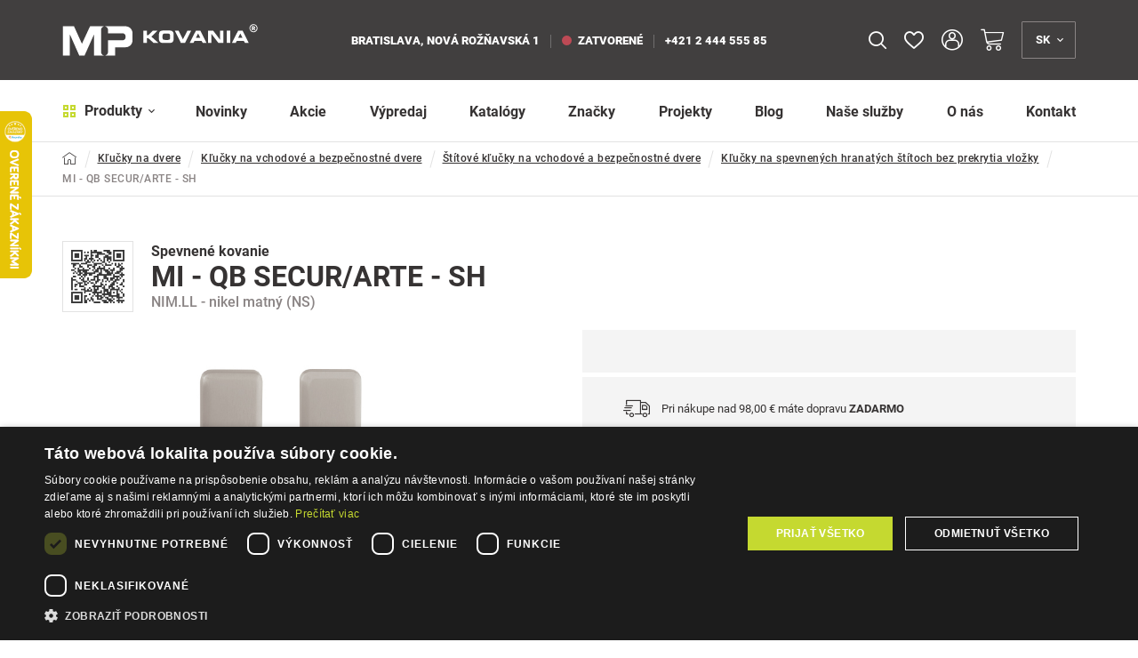

--- FILE ---
content_type: text/html; charset=UTF-8
request_url: https://www.mp-kovania.sk/mi-qb-secur-arte-sh-p427
body_size: 63027
content:
<!DOCTYPE html>
<html lang="sk">
<head><meta charset="utf-8"/>
<meta name="viewport" content="width=device-width, initial-scale=1, maximum-scale=1">
<meta http-equiv="X-UA-Compatible" content="IE=edge">
<title>Spevnené kovanie MI - QB SECUR/ARTE - SH NIM.LL - nikel matný (NS) | MP-KOVANIA.sk</title><meta name="description" content="Štítová kľučka na vchodové a bezpečnostné dvere so spevneným hranatým štítom bez prekrytia cylindrickej vložky je vyrobená z materiálov vysokej kvalit"/><meta name="keywords" content=""/><meta name="author" content="(c)2026 RIESENIA.com - Grow Your Business Online"/><meta name="copyright" content="(c)2026 MP-KOVANIA.sk"/><link rel="canonical" href="https://www.mp-kovania.sk/mi-qb-secur-arte-sh-p427"><meta name="robots" content="index, follow"/><meta property="og:url" content="https://www.mp-kovania.sk/mi-qb-secur-arte-sh-p427"/><meta property="og:locale" content="sk_SK"/><meta property="og:type" content="product"/><meta property="og:title" content="MI - QB SECUR/ARTE - SH"/><meta property="og:description" content="Štítová kľučka na vchodové a bezpečnostné dvere so spevneným hranatým štítom bez prekrytia cylindrickej vložky je vyrobená z materiálov vysokej kvalit"/><meta property="og:image" content="https://images-mpkovania-cdn.rshop.sk/facebook/products/41f296a9dbdbd88f5d1ad4b4af012276.jpg"/><meta property="og:image:width" content="330"/><meta property="og:image:height" content="315"/><meta property="og:site_name" content="MP-KOVANIA.sk"/><meta name="twitter:card" content="summary_large_image"/><meta name="twitter:site" content="@riesenia"/><meta name="twitter:creator" content="@riesenia"/><meta name="twitter:title" content="MI - QB SECUR/ARTE - SH"/><meta name="twitter:description" content="Štítová kľučka na vchodové a bezpečnostné dvere so spevneným hranatým"/><meta name="twitter:image" content="https://images-mpkovania-cdn.rshop.sk/twitter/products/41f296a9dbdbd88f5d1ad4b4af012276.jpg"/><link href="/favicon.ico?1769678021" type="image/x-icon" rel="icon"/><link href="/favicon.ico?1769678021" type="image/x-icon" rel="shortcut icon"/>
<link rel="stylesheet" href="https://assets-mpkovania-cdn.rshop.sk/css/jquery-ui.min.css?1769678021"/><link rel="stylesheet" href="https://assets-mpkovania-cdn.rshop.sk/rshop/frontend/css/default.css?1769677992"/><link rel="stylesheet" href="https://assets-mpkovania-cdn.rshop.sk/css/styles-bootstrap.css?1769678019"/><link rel="stylesheet" href="https://assets-mpkovania-cdn.rshop.sk/css/styles-lib.css?1769678018"/><link rel="stylesheet" href="https://assets-mpkovania-cdn.rshop.sk/css/styles-base.css?1769678019"/><link rel="stylesheet" href="https://assets-mpkovania-cdn.rshop.sk/css/styles-header-eshop.css?1769678019"/><link rel="stylesheet" href="https://assets-mpkovania-cdn.rshop.sk/css/styles-footer-eshop.css?1769678019"/><link rel="stylesheet" href="https://assets-mpkovania-cdn.rshop.sk/css/styles-product.css?1769678019"/><link rel="stylesheet" href="https://assets-mpkovania-cdn.rshop.sk/css/styles-layout-eshop.css?1769678019"/><link href="//images-mpkovania-cdn.rshop.sk/lg/products/41f296a9dbdbd88f5d1ad4b4af012276.jpg" as="image" rel="preload"/><link href="https://assets-mpkovania-cdn.rshop.sk/js/jquery.min.js?1769678021" as="script" rel="preload"/><link href="https://assets-mpkovania-cdn.rshop.sk/js/scripts-jquery-ui.js?1769678020" as="script" rel="preload"/><link href="https://assets-mpkovania-cdn.rshop.sk/fonts/roboto/subset-Roboto-Regular.woff2" as="font" type="font/woff2" crossorigin="crossorigin" rel="preload"/><link href="https://assets-mpkovania-cdn.rshop.sk/fonts/roboto/subset-Roboto-Black.woff2" as="font" type="font/woff2" crossorigin="crossorigin" rel="preload"/><link href="https://assets-mpkovania-cdn.rshop.sk/fonts/roboto/subset-Roboto-Bold.woff2" as="font" type="font/woff2" crossorigin="crossorigin" rel="preload"/><link href="https://assets-mpkovania-cdn.rshop.sk/fonts/roboto/subset-Roboto-Medium.woff2" as="font" type="font/woff2" crossorigin="crossorigin" rel="preload"/><noscript><style>.noscript__hide { display: none; }</style></noscript><link href="https://images-mpkovania-cdn.rshop.sk/" rel="preconnect" crossorigin>
<link href="https://assets-mpkovania-cdn.rshop.sk/" rel="preconnect" crossorigin>
<link rel="manifest" href="/manifest.json" crossorigin="use-credentials">
<script src="https://browser.sentry-cdn.com/6.0.2/bundle.tracing.min.js" data-cookieconsent="ignore"></script><script data-cookieconsent="ignore">
        Sentry.init({
            dsn: "https://492ab41c30304d74a68d5be80c779fe7@sentry10.rshop.sk/14",
            release: "aad71557f5b9f2ff05dc5e3d290c3282bad1af2b",
            environment: "production",
            integrations: [new Sentry.Integrations.BrowserTracing()],
            tracesSampleRate: 0.1,
            sampleRate: 0,
            allowUrls: [/assets\-mpkovania\-cdn\.rshop\.sk/,/www\.mp\-kovania\.sk/,]
        });
    </script><meta name="sentry-trace" content="98e3a38448b64f308f3c03ad7617244d-caa3e8b109c04fcf-0"/></head>
<body class=" elastic-active prices-with-vat is-production"><div class="c-notifications"></div><noscript><img height="1" width="1" style="display:none" src="https://www.facebook.com/tr?id=163595465294343&amp;ev=PageView&amp;noscript=1"/></noscript><noscript><iframe src="//www.googletagmanager.com/ns.html?id=GTM-WTP5NLL"
                    height="0" width="0" style="display:none;visibility:hidden"></iframe></noscript><div class="l-base"><header class="l-header js-page-header">
<div class="header">
    <div class="header--top js-header-top">
        <div class="container">
            <div class="header__logo">
                <a class="c-link" href="/" title="MP-KOVANIA.sk">
                    <img src="https://assets-mpkovania-cdn.rshop.sk/img/logos/mpkovania_long_white.svg?1769678021" alt="MP-KOVANIA.sk" class="c-img" data-cookieconsent="ignore"/>                </a>
            </div>

            <div class="header__branch">
                
<strong class="is-item is-street">
    <span>Bratislava, Nová Rožňavská 1</span>
</strong>

<a class="c-link is-item" href="/kontakt" title="Predajňa">
    <span class="is-indicator "></span>
    zatvorené</a>

<a class="c-link is-item" href="tel:+421 2 444 555 85" title="+421 2 444 555 85">
    +421 2 444 555 85</a>
            </div>

            <div class="header__search js-target-search">
                
<auto-complete
    :input="{limit: 3, placeholder: 'Sem napíšte čo hľadáte …'}"
    :data="{remote: true, url: '/search/autocomplete?b2b=0'}"
    inline-template
>
    <div class="header-search">
        <form method="get" accept-charset="utf-8" name="header_search" :action="data.remote ? data.url : '/'" @submit.prevent="search">

            <div class="form-group nomargin inside">
                <label for="search_input">Vyhľadať názov produktu, kategóriu, alebo značku …</label>

                <input
                    type="text"
                    :id="id"
                    class="form-control ui-autocomplete-input js-search-input"
                    @keydown.enter="goToUrl('/vyhladavanie?search=' + encodeURIComponent(keyword))"
                    @keydown.40="moveDown"
                    @keydown.38="moveUp"
                    v-model="keyword"
                    name="search"
                    autocomplete="off"
                    :placeholder="input.placeholder"
                    @input="search"
                >

                <a class="btn js-autocomplete-search" :href="'/vyhladavanie?search=' + encodeURIComponent(keyword)" :data-keyword="keyword">
                    <i class="icon-search"></i>
                </a>

                <button class="btn is-close js-close-search">
                    <i class="icon-close"></i>
                </button>
            </div>
        </form>

        <div class="autocomplete js-allow-scroll" v-if="isOpen" v-cloak>
            <div v-if="showNav" class="autocomplete__nav">
                <template v-for="navItem in navItems">
                    <button @click="showTab(navItem)" :class="{
                        'c-btn c-btn--transparent': true,
                        'is-active': isActiveTab(navItem)
                    }">
                        <template v-if="navItem == 'Categories'">
                            Kategórie                        </template>

                        <template v-else-if="navItem == 'Manufacturers;manufacturer'">
                            Značky                        </template>

                        <template v-else-if="navItem == 'Products;product'">
                            Produkty                        </template>

                        <template v-else-if="navItem == 'Articles'">
                            Články                        </template>

                    </button>
                </template>
            </div>

            <div v-if="hasMatches" class="autocomplete__main">
                <div v-if="has('Categories') || has('Manufacturers') || has('Articles')" class="autocomplete__left">
                    <div v-if="has('Manufacturers')" class="autocomplete__box" :class="{'is-active': isActiveTab('Manufacturers;manufacturer')}">
                        <div class="autocomplete__title">
                            Značky                        </div>

                        <div
                            v-for="(manufacturer, index) in get('Manufacturers')"
                            :class="{
                                'autocomplete__item': true,
                                'highlighted': manufacturer.index == highlightedPosition
                            }"
                            @mouseenter="highlightedPosition = manufacturer.index"
                        >
                            <a
                                class="c-link"
                                :href="manufacturer.link"
                                :title="manufacturer.name"
                                :data-id="manufacturer.id"
                                v-html="highlight(manufacturer.name, keyword)">
                            </a>
                        </div>
                    </div>

                    <div v-if="has('Categories')" class="autocomplete__box" :class="{'is-active': isActiveTab('Categories')}">
                        <div class="autocomplete__title">
                            Kategórie                        </div>

                        <div
                            v-for="(category, index) in get('Categories')"
                            :class="{
                                'autocomplete__item': true,
                                'highlighted': category.index == highlightedPosition
                            }"
                            @mouseenter="highlightedPosition = category.index"
                        >
                            <a
                                class="c-link"
                                :href="category.link"
                                :title="category.name"
                                :data-id="category.id"
                                v-html="'<i class=\'ico icon-minus\'></i>' + highlight(category.name, keyword)">
                            </a>
                        </div>
                    </div>

                    <div v-if="has('Articles')" class="autocomplete__box" :class="{'is-active': isActiveTab('Articles')}">
                        <div class="autocomplete__title">
                            Články                        </div>

                        <div
                            v-for="(article, index) in get('Articles')"
                            :class="{
                                'autocomplete__item': true,
                                'highlighted': article.index == highlightedPosition
                            }"
                            @mouseenter="highlightedPosition = article.index"
                        >
                            <a
                                class="c-link"
                                :href="article.link"
                                :title="article.name"
                                :data-id="article.id">
                                &ndash; <span v-html="highlight(article.name, keyword)"></span>
                            </a>
                        </div>
                    </div>
                </div>

                <div class="autocomplete__right">
                    <div v-if="has('Products')" class="autocomplete__box" :class="{'is-active': isActiveTab('Products;product')}">
                        <div class="autocomplete__title is-products">
                            Nájdené produkty                        </div>

                        <div
                            v-for="(product, index) in get('Products')"
                            :class="{
                                'autocomplete__item': true,
                                'highlighted': product.index == highlightedPosition
                            }"
                            @mouseenter="highlightedPosition = product.index"
                        >
                            <a class="autocomplete-product" :href="product.link" :title="product.name" :data-id="product.id">
                                <div class="autocomplete-product__left">
                                    <div class="autocomplete-product__img">
                                        <img :src="product.image" :alt="product.name" />
                                    </div>
                                </div>

                                <div class="autocomplete-product__main">
                                    <div class="autocomplete-product__name" v-html="highlight(product.name, keyword)"></div>

                                    <div class="autocomplete-product__info">
                                        {{ product.category_name }}
                                    </div>
                                </div>

                                <div class="autocomplete-product__pricing">
                                    <div class="autocomplete-product__price">
                                        <span v-html="formatPrice(pricesWithVat ? product.price_vat : product.price)"></span>
                                    </div>
                                </div>
                            </a>
                        </div>
                    </div>

                    <div v-if="hasMatches" class="autocomplete__footer">
                        <a :href="'/vyhladavanie?search=' + encodeURIComponent(keyword)" class="c-link" title="Zobraziť všetky výsledky vyhľadávania">
                            <span>Zobraziť všetkých {{ matchesCount }} výsledkov</span>
                            <i class="ico icon-arrow-right"></i>
                        </a>
                    </div>
                </div>
            </div>

            <div v-else class="autocomplete__footer is-empty">
                <span>Žiadne výsledky</span>
            </div>
        </div>
    </div>
</auto-complete>
            </div>

            <div class="header__actions header-actions is-top">
                                <div class="header-actions__item is-search">
                    <button class="c-btn c-btn--action is-search js-trigger-search js-tippy-header" title="Vyhľadávanie">
                        <i class="icon-search"></i>
                    </button>
                </div>

                
<div class="header-actions__item is-favorite js-favorite-badge-holder">
    <a class="c-btn c-btn--action is-favorite js-tippy-header" href="/oblubene-produkty" title="Obľúbené" data-tippy-query="lg">
        <div class="ico-holder">
            <i class="icon-heart-empty"></i>
            <span class="is-count js-favorite-badge hidden">0</span>
        </div>
    </a>
</div>
                <div class="header-actions__item is-account">
                                            <button class="c-btn c-btn--action is-account js-tippy-header" data-target="#login-modal" title="Prihlásenie" data-toggle="modal">
                            <i class="icon-user-2"></i>
                            <div class="is-text">Prihlásenie</div>
                        </button>
                                    </div>

                
<cart inline-template>
<div class="header-actions__item is-cart header-minicart">
    <a href="/nakupny-kosik"
        class="c-btn c-btn--action is-cart js-trigger-minicart js-tippy-header"
        title="Košík"
        :data-quantity="count"
    >
        <span class="ico-holder">
            <i class="icon-shopping-cart"></i>
            <strong class="is-count" v-show="count > 0" v-html="count" style="display: none;"></strong>
        </span>
        <span class="is-text" v-html="!hasTotalsLoaded ? '0,00 €' : totalPrice" v-show="!hasTotalsLoaded && false || parseFloat(totalPrice) > 0" style="display: none;">0,00 €</span>
    </a>

    <div class="header-minicart__content js-target-minicart">
        <div class="header-minicart__content__inner">

            <div class="header-minicart__content__delivery">
                <i class="icon-package"></i>
                <span class="header-minicart__content__delivery__text" v-if="!freeShipping.has_free_shipping" v-html="freeShipping.not_free_shipping_text">
                </span>
                <span class="header-minicart__content__delivery__text" v-else v-html="freeShipping.free_shipping_text">
                </span>

                <div class="header-minicart__content__delivery__progress" v-if="!freeShipping.has_free_shipping">
                    <div class="row-flex">
                        <div class="col-auto">
                            <strong>0,00 €</strong>
                        </div>
                        <div class="col">
                            <div class="header-minicart__content__delivery__progress__bar">
                                <span :style="{
                                    'width': (freeShipping.free_shipping_amount > 0 ? Math.ceil(((freeShipping.free_shipping_limit - freeShipping.free_shipping_amount) / freeShipping.free_shipping_limit) * 100) : 100) + '%'
                                }"></span>
                            </div>
                        </div>
                        <div class="col-auto">
                            <strong v-html="formatPrice(freeShipping.free_shipping_limit)"></strong>
                        </div>
                    </div>
                </div>
            </div>

            <div class="header-minicart__content__products">
                <div class="minicart__no_products" v-if="isEmpty">
                    <div class="c-msg c-msg--info is-empty">
                        V košíku nemáte žiadne produkty                    </div>
                </div>

                <div v-else>
                    <span class="header-minicart__content__products__title">
                        V košíku máte - <strong>{{ count }}
                            <template v-if="count == 0 || count >= 5">produktov</template>
                            <template v-if="count > 1 && count < 5">produkty</template>
                            <template v-if="count == 1">produkt</template>
                        </strong>
                    </span>

                    <div class="header-minicart__content__products--scroll">
                        <cart-item v-for="(item, index) in items" :key="item.cart_id" :item="item" v-if="!item.is_not_saleable" v-on:remove="removeCartItem" inline-template>
                            <div class="header-minicart__content__product">
                                <table>
                                    <tr>
                                        <td class="product--remove">
                                            <a href="#" title="Odobrať z košíka" v-on:click.prevent="remove(item.cart_id)" :ref="'remove_' + item.cart_id" data-message="Skutočne chcete odstrániť tento produkt?" data-cancel-btn="Zrušiť">
                                                <i class="icon-close"></i>
                                            </a>
                                        </td>
                                        <td class="product--image">
                                            <a :href="item.link" :title="item.name">
                                                <img :src="thumbnail(item.variation_image ?? item.image, 'xs')" :alt="item.name" />
                                            </a>
                                        </td>
                                        <td class="product--name">
                                            <a :href="item.link" :title="item.name">
                                                {{ item.name }}
                                            </a>
                                            <div class="product--availability text-success">
                                                <strong>{{ item.status }}</strong>
                                            </div>
                                        </td>
                                        <td class="product--price text-right">
                                            <strong v-html="itemPriceFinal"></strong>
                                            <span>{{ item.quantity }} x <span v-html="itemPriceVat"></span></span>
                                        </td>
                                    </tr>
                                </table>
                            </div>
                        </cart-item>
                    </div>
                </div>
            </div>

            <div class="header-minicart__content__summary">
                <div class="row">
                    <div class="col-sm-50">
                        <div class="header-minicart__content__summary__price">
                            <strong  v-html="totalPrice"></strong>
                            <small>Spolu s DPH</small>
                        </div>
                    </div>
                    <div class="col-sm-50">
                        <a href="/nakupny-kosik" title="Prejsť k nákupu" class="btn btn-secondary btn-block">
                            Prejsť k nákupu <i class="icon-arrow-large-right"></i>
                        </a>
                    </div>
                </div>
            </div>

        </div>
    </div>
</div>
</cart>
                
<div class="header-actions__item is-languages">
    <button class="c-btn c-btn--action is-languages js-trigger-languages js-tippy-header" title="Jazyk">
        <span>sk</span>
        <i class="icon-angle-down"></i>
    </button>

    <div class="is-sub js-target-languages">
                    <a href="/app/language/sk" class="c-btn c-btn--sub is-disabled">
                <span>Slovensky</span>
            </a>
                    <a href="/app/language/en" class="c-btn c-btn--sub ">
                <span>English</span>
            </a>
            </div>
</div>            </div>
        </div>
    </div>

    <div class="header--bottom js-header-bottom">
        <div class="container">
            <div class="header__menu">
                <button class="c-btn js-trigger-header-menu">
    <i class="icon-dashboard-thick h-is-secondary"></i>
    Produkty    <i class="icon-angle-down"></i>
</button>

<div class="header-subnav js-target-header-menu">
    <ul class="header-subnav__ul js-allow-scroll">
        <li class="header-subnav__title">
            Kategórie produktov        </li>

                <li class="header-subnav__item js-header-nav-item active">

            <a href="/klucky-na-dvere-c1" title="Kľučky na dvere">
                <span class="header-subnav__item__img">
                    <img alt="Kľučky na dvere" class=" c-img js-blazy" src="[data-uri]" data-src="//images-mpkovania-cdn.rshop.sk/header-nav/categories/70e54196f47b00159b9bb36a40251158.png" data-cookieconsent="ignore"></img>                </span>
                <span class="header-subnav__item__title">Kľučky na dvere</span>
            </a>

            <div class="header-subnav__sub">
                <div class="row-flex">
                    <div class="col">
                        <div class="header-subnav__sub__back">
                            <button class="c-btn js-header-nav-item-back">
                                <i class="icon-chevron-left"></i>
                                <span>Späť</span>
                            </button>
                        </div>

                        <div class="header-subnav__sub__wrap js-header-nav-sub-wrap js-allow-scroll">
                            <div class="header-subnav__sub__title">
                                <a href="/klucky-na-dvere-c1" class="c-link">
                                    <span class="is-text">Kľučky na dvere</span> <small>(2820)</small>
                                </a>
                            </div>

                            <ul class="header-subnav__sub__list ">
                                                                <li class="header-subnav__sub__item">
                                    <a href="/klucky-na-interierove-dvere-c1886" title="Kľučky na interiérové dvere">
                                        <div class="header-subnav__sub__item__img">
                                            <img alt="Kľučky na interiérové dvere" class=" c-img js-blazy" src="[data-uri]" data-src="//images-mpkovania-cdn.rshop.sk/header-nav/categories/919f250f57d92a5c91cb5a79def22393.png" data-cookieconsent="ignore"></img>                                        </div>

                                        <div class="header-subnav__sub__item__info">
                                            <span class="header-subnav__sub__item__name">
                                                <span>Kľučky na interiérové dvere</span>
                                            </span>

                                                                                    </div>
                                    </a>
                                </li>
                                                                <li class="header-subnav__sub__item">
                                    <a href="/klucky-na-vchodove-a-bezpecnostne-dvere-c1887" title="Kľučky na vchodové a bezpečnostné dvere">
                                        <div class="header-subnav__sub__item__img">
                                            <img alt="Kľučky na vchodové a bezpečnostné dvere" class=" c-img js-blazy" src="[data-uri]" data-src="//images-mpkovania-cdn.rshop.sk/header-nav/categories/43fefe74f591c38fdc27084795a46512.png" data-cookieconsent="ignore"></img>                                        </div>

                                        <div class="header-subnav__sub__item__info">
                                            <span class="header-subnav__sub__item__name">
                                                <span>Kľučky na vchodové a bezpečnostné dvere</span>
                                            </span>

                                                                                    </div>
                                    </a>
                                </li>
                                                                <li class="header-subnav__sub__item">
                                    <a href="/klucky-na-poziarne-dvere-c62" title="Kľučky na požiarne dvere">
                                        <div class="header-subnav__sub__item__img">
                                            <img alt="Kľučky na požiarne dvere" class=" c-img js-blazy" src="[data-uri]" data-src="//images-mpkovania-cdn.rshop.sk/header-nav/categories/629e019b351ee867235afc5bd27d2231.png" data-cookieconsent="ignore"></img>                                        </div>

                                        <div class="header-subnav__sub__item__info">
                                            <span class="header-subnav__sub__item__name">
                                                <span>Kľučky na požiarne dvere</span>
                                            </span>

                                                                                    </div>
                                    </a>
                                </li>
                                                                <li class="header-subnav__sub__item">
                                    <a href="/klucky-na-brany-c1888" title="Kľučky na brány">
                                        <div class="header-subnav__sub__item__img">
                                            <img alt="Kľučky na brány" class=" c-img js-blazy" src="[data-uri]" data-src="//images-mpkovania-cdn.rshop.sk/header-nav/categories/0d90ddee72de18539d72a3678e006da3.png" data-cookieconsent="ignore"></img>                                        </div>

                                        <div class="header-subnav__sub__item__info">
                                            <span class="header-subnav__sub__item__name">
                                                <span>Kľučky na brány</span>
                                            </span>

                                                                                    </div>
                                    </a>
                                </li>
                                                                <li class="header-subnav__sub__item">
                                    <a href="/klucky-a-vyplne-vario-line-c63" title="Kľučky a výplne - vario line">
                                        <div class="header-subnav__sub__item__img">
                                            <img alt="Kľučky a výplne - vario line" class=" c-img js-blazy" src="[data-uri]" data-src="//images-mpkovania-cdn.rshop.sk/header-nav/categories/b808698db895028bb8998d7a02e064f5.png" data-cookieconsent="ignore"></img>                                        </div>

                                        <div class="header-subnav__sub__item__info">
                                            <span class="header-subnav__sub__item__name">
                                                <span>Kľučky a výplne - vario line</span>
                                            </span>

                                                                                    </div>
                                    </a>
                                </li>
                                                                <li class="header-subnav__sub__item">
                                    <a href="/prislusenstvo-ku-kluckam-na-dvere-c65" title="Príslušenstvo ku kľučkám na dvere">
                                        <div class="header-subnav__sub__item__img">
                                            <img alt="Príslušenstvo ku kľučkám na dvere" class=" c-img js-blazy" src="[data-uri]" data-src="//images-mpkovania-cdn.rshop.sk/header-nav/categories/0616980b158934145e8f38a17f99dc4b.png" data-cookieconsent="ignore"></img>                                        </div>

                                        <div class="header-subnav__sub__item__info">
                                            <span class="header-subnav__sub__item__name">
                                                <span>Príslušenstvo ku kľučkám na dvere</span>
                                            </span>

                                                                                    </div>
                                    </a>
                                </li>
                                                            </ul>

                            <div class="header-subnav__sub__all">
                                <a href="https://www.mp-kovania.sk/klucky-na-dvere-c1" class="c-link" title="Zobraziť všetky produkty"><span>Zobraziť všetky produkty</span><i class="icon-arrow-right"></i></a>                            </div>
                        </div>

                        
                    </div>

                                    </div>
            </div>
        </li>
                <li class="header-subnav__item js-header-nav-item ">

            <a href="/kovania-a-doplnky-na-dvere-c66" title="Kovania a doplnky na dvere">
                <span class="header-subnav__item__img">
                    <img alt="Kovania a doplnky na dvere" class=" c-img js-blazy" src="[data-uri]" data-src="//images-mpkovania-cdn.rshop.sk/header-nav/categories/8b5b596895684527d04f09b2df0aa253.png" data-cookieconsent="ignore"></img>                </span>
                <span class="header-subnav__item__title">Kovania a doplnky na dvere</span>
            </a>

            <div class="header-subnav__sub">
                <div class="row-flex">
                    <div class="col">
                        <div class="header-subnav__sub__back">
                            <button class="c-btn js-header-nav-item-back">
                                <i class="icon-chevron-left"></i>
                                <span>Späť</span>
                            </button>
                        </div>

                        <div class="header-subnav__sub__wrap js-header-nav-sub-wrap js-allow-scroll">
                            <div class="header-subnav__sub__title">
                                <a href="/kovania-a-doplnky-na-dvere-c66" class="c-link">
                                    <span class="is-text">Kovania a doplnky na dvere</span> <small>(3145)</small>
                                </a>
                            </div>

                            <ul class="header-subnav__sub__list ">
                                                                <li class="header-subnav__sub__item">
                                    <a href="/rozety-c67" title="Rozety">
                                        <div class="header-subnav__sub__item__img">
                                            <img alt="Rozety" class=" c-img js-blazy" src="[data-uri]" data-src="//images-mpkovania-cdn.rshop.sk/header-nav/categories/07f5428a65e5f277626be898dce4bb26.png" data-cookieconsent="ignore"></img>                                        </div>

                                        <div class="header-subnav__sub__item__info">
                                            <span class="header-subnav__sub__item__name">
                                                <span>Rozety</span>
                                            </span>

                                                                                    </div>
                                    </a>
                                </li>
                                                                <li class="header-subnav__sub__item">
                                    <a href="/gule-a-madla-ku-kluckam-na-dvere-c77" title="Gule a madlá ku kľučkám na dvere">
                                        <div class="header-subnav__sub__item__img">
                                            <img alt="Gule a madlá ku kľučkám na dvere" class=" c-img js-blazy" src="[data-uri]" data-src="//images-mpkovania-cdn.rshop.sk/header-nav/categories/438338af12e09bb598a52e6bcab19a57.png" data-cookieconsent="ignore"></img>                                        </div>

                                        <div class="header-subnav__sub__item__info">
                                            <span class="header-subnav__sub__item__name">
                                                <span>Gule a madlá ku kľučkám na dvere</span>
                                            </span>

                                                                                    </div>
                                    </a>
                                </li>
                                                                <li class="header-subnav__sub__item">
                                    <a href="/madla-na-dvere-c82" title="Madlá na dvere">
                                        <div class="header-subnav__sub__item__img">
                                            <img alt="Madlá na dvere" class=" c-img js-blazy" src="[data-uri]" data-src="//images-mpkovania-cdn.rshop.sk/header-nav/categories/9ecae27152960fb9ec74978ef7ba9695.png" data-cookieconsent="ignore"></img>                                        </div>

                                        <div class="header-subnav__sub__item__info">
                                            <span class="header-subnav__sub__item__name">
                                                <span>Madlá na dvere</span>
                                            </span>

                                                                                    </div>
                                    </a>
                                </li>
                                                                <li class="header-subnav__sub__item">
                                    <a href="/cylindricke-vlozky-c130" title="Cylindrické vložky">
                                        <div class="header-subnav__sub__item__img">
                                            <img alt="Cylindrické vložky" class=" c-img js-blazy" src="[data-uri]" data-src="//images-mpkovania-cdn.rshop.sk/header-nav/categories/6a1603acb065a27203fec0059eb99348.png" data-cookieconsent="ignore"></img>                                        </div>

                                        <div class="header-subnav__sub__item__info">
                                            <span class="header-subnav__sub__item__name">
                                                <span>Cylindrické vložky</span>
                                            </span>

                                                                                    </div>
                                    </a>
                                </li>
                                                                <li class="header-subnav__sub__item">
                                    <a href="/dverne-zarazky-c88" title="Dverné zarážky">
                                        <div class="header-subnav__sub__item__img">
                                            <img alt="Dverné zarážky" class=" c-img js-blazy" src="[data-uri]" data-src="//images-mpkovania-cdn.rshop.sk/header-nav/categories/391d18e75424200d8a11e1182bd17e0a.png" data-cookieconsent="ignore"></img>                                        </div>

                                        <div class="header-subnav__sub__item__info">
                                            <span class="header-subnav__sub__item__name">
                                                <span>Dverné zarážky</span>
                                            </span>

                                                                                    </div>
                                    </a>
                                </li>
                                                                <li class="header-subnav__sub__item">
                                    <a href="/dverne-zavory-c97" title="Dverné závory">
                                        <div class="header-subnav__sub__item__img">
                                            <img alt="Dverné závory" class=" c-img js-blazy" src="[data-uri]" data-src="//images-mpkovania-cdn.rshop.sk/header-nav/categories/68ae2b94298c1275abd0110b8dafd62f.png" data-cookieconsent="ignore"></img>                                        </div>

                                        <div class="header-subnav__sub__item__info">
                                            <span class="header-subnav__sub__item__name">
                                                <span>Dverné závory</span>
                                            </span>

                                                                                    </div>
                                    </a>
                                </li>
                                                                <li class="header-subnav__sub__item">
                                    <a href="/stavace-dveri-c98" title="Stavače dverí">
                                        <div class="header-subnav__sub__item__img">
                                            <img alt="Stavače dverí" class=" c-img js-blazy" src="[data-uri]" data-src="//images-mpkovania-cdn.rshop.sk/header-nav/categories/e5c547517ad864a62e6303509c89a685.png" data-cookieconsent="ignore"></img>                                        </div>

                                        <div class="header-subnav__sub__item__info">
                                            <span class="header-subnav__sub__item__name">
                                                <span>Stavače dverí</span>
                                            </span>

                                                                                    </div>
                                    </a>
                                </li>
                                                                <li class="header-subnav__sub__item">
                                    <a href="/zastrce-na-dvere-c99" title="Zástrče na dvere">
                                        <div class="header-subnav__sub__item__img">
                                            <img alt="Zástrče na dvere" class=" c-img js-blazy" src="[data-uri]" data-src="//images-mpkovania-cdn.rshop.sk/header-nav/categories/f7d7f4db6efaf1140eb5b578382fdc80.png" data-cookieconsent="ignore"></img>                                        </div>

                                        <div class="header-subnav__sub__item__info">
                                            <span class="header-subnav__sub__item__name">
                                                <span>Zástrče na dvere</span>
                                            </span>

                                                                                    </div>
                                    </a>
                                </li>
                                                                <li class="header-subnav__sub__item">
                                    <a href="/retiazky-a-bezpecnostne-poistky-c100" title="Retiazky a bezpečnostné poistky">
                                        <div class="header-subnav__sub__item__img">
                                            <img alt="Retiazky a bezpečnostné poistky" class=" c-img js-blazy" src="[data-uri]" data-src="//images-mpkovania-cdn.rshop.sk/header-nav/categories/075fba693013c03534ec4f3e241d3909.png" data-cookieconsent="ignore"></img>                                        </div>

                                        <div class="header-subnav__sub__item__info">
                                            <span class="header-subnav__sub__item__name">
                                                <span>Retiazky a bezpečnostné poistky</span>
                                            </span>

                                                                                    </div>
                                    </a>
                                </li>
                                                                <li class="header-subnav__sub__item">
                                    <a href="/panty-zavesy-c102" title="Pánty, závesy">
                                        <div class="header-subnav__sub__item__img">
                                            <img alt="Pánty, závesy" class=" c-img js-blazy" src="[data-uri]" data-src="//images-mpkovania-cdn.rshop.sk/header-nav/categories/4ee9f17db49b4585fe95aaa79cf12b99.png" data-cookieconsent="ignore"></img>                                        </div>

                                        <div class="header-subnav__sub__item__info">
                                            <span class="header-subnav__sub__item__name">
                                                <span>Pánty, závesy</span>
                                            </span>

                                                                                    </div>
                                    </a>
                                </li>
                                                                <li class="header-subnav__sub__item">
                                    <a href="/zamky-a-protiplechy-c113" title="Zámky a protiplechy">
                                        <div class="header-subnav__sub__item__img">
                                            <img alt="Zámky a protiplechy" class=" c-img js-blazy" src="[data-uri]" data-src="//images-mpkovania-cdn.rshop.sk/header-nav/categories/8f78452daea21ffb8bd84b9cbb27f81c.png" data-cookieconsent="ignore"></img>                                        </div>

                                        <div class="header-subnav__sub__item__info">
                                            <span class="header-subnav__sub__item__name">
                                                <span>Zámky a protiplechy</span>
                                            </span>

                                                                                    </div>
                                    </a>
                                </li>
                                                                <li class="header-subnav__sub__item">
                                    <a href="/tesnenia-na-dvere-c114" title="Tesnenia na dvere">
                                        <div class="header-subnav__sub__item__img">
                                            <img alt="Tesnenia na dvere" class=" c-img js-blazy" src="[data-uri]" data-src="//images-mpkovania-cdn.rshop.sk/header-nav/categories/4b93394d5b28cdd7af1168eb77d0b027.png" data-cookieconsent="ignore"></img>                                        </div>

                                        <div class="header-subnav__sub__item__info">
                                            <span class="header-subnav__sub__item__name">
                                                <span>Tesnenia na dvere</span>
                                            </span>

                                                                                    </div>
                                    </a>
                                </li>
                                                                <li class="header-subnav__sub__item">
                                    <a href="/prahove-vysuvne-listy-c115" title="Prahové výsuvné lišty">
                                        <div class="header-subnav__sub__item__img">
                                            <img alt="Prahové výsuvné lišty" class=" c-img js-blazy" src="[data-uri]" data-src="//images-mpkovania-cdn.rshop.sk/header-nav/categories/31f5914e7e64a6240d7513e5cabc4787.png" data-cookieconsent="ignore"></img>                                        </div>

                                        <div class="header-subnav__sub__item__info">
                                            <span class="header-subnav__sub__item__name">
                                                <span>Prahové výsuvné lišty</span>
                                            </span>

                                                                                    </div>
                                    </a>
                                </li>
                                                                <li class="header-subnav__sub__item">
                                    <a href="/dverne-prahy-c116" title="Dverné prahy">
                                        <div class="header-subnav__sub__item__img">
                                            <img alt="Dverné prahy" class=" c-img js-blazy" src="[data-uri]" data-src="//images-mpkovania-cdn.rshop.sk/header-nav/categories/6ec43447e87fbacfd7e00b883c1a7c72.png" data-cookieconsent="ignore"></img>                                        </div>

                                        <div class="header-subnav__sub__item__info">
                                            <span class="header-subnav__sub__item__name">
                                                <span>Dverné prahy</span>
                                            </span>

                                                                                    </div>
                                    </a>
                                </li>
                                                                <li class="header-subnav__sub__item">
                                    <a href="/okopove-plechy-c120" title="Okopové plechy">
                                        <div class="header-subnav__sub__item__img">
                                            <img alt="Okopové plechy" class=" c-img js-blazy" src="[data-uri]" data-src="//images-mpkovania-cdn.rshop.sk/header-nav/categories/225fdc4ddaf74cde42d5e28271f56172.png" data-cookieconsent="ignore"></img>                                        </div>

                                        <div class="header-subnav__sub__item__info">
                                            <span class="header-subnav__sub__item__name">
                                                <span>Okopové plechy</span>
                                            </span>

                                                                                    </div>
                                    </a>
                                </li>
                                                                <li class="header-subnav__sub__item">
                                    <a href="/vetracie-mriezky-a-prieduchy-c126" title="Vetracie mriežky a prieduchy">
                                        <div class="header-subnav__sub__item__img">
                                            <img alt="Vetracie mriežky a prieduchy" class=" c-img js-blazy" src="[data-uri]" data-src="//images-mpkovania-cdn.rshop.sk/header-nav/categories/cafbcd207b852d8959447a3d69ee5036.png" data-cookieconsent="ignore"></img>                                        </div>

                                        <div class="header-subnav__sub__item__info">
                                            <span class="header-subnav__sub__item__name">
                                                <span>Vetracie mriežky a prieduchy</span>
                                            </span>

                                                                                    </div>
                                    </a>
                                </li>
                                                                <li class="header-subnav__sub__item">
                                    <a href="/skrinky-na-kluce-c132" title="Skrinky na kľúče">
                                        <div class="header-subnav__sub__item__img">
                                            <img alt="Skrinky na kľúče" class=" c-img js-blazy" src="[data-uri]" data-src="//images-mpkovania-cdn.rshop.sk/header-nav/categories/55ad749ee9173d805f6afb3dec678d5e.png" data-cookieconsent="ignore"></img>                                        </div>

                                        <div class="header-subnav__sub__item__info">
                                            <span class="header-subnav__sub__item__name">
                                                <span>Skrinky na kľúče</span>
                                            </span>

                                                                                    </div>
                                    </a>
                                </li>
                                                                <li class="header-subnav__sub__item">
                                    <a href="/kukatka-priezorniky-c133" title="Kukátka / priezorníky">
                                        <div class="header-subnav__sub__item__img">
                                            <img alt="Kukátka / priezorníky" class=" c-img js-blazy" src="[data-uri]" data-src="//images-mpkovania-cdn.rshop.sk/header-nav/categories/6b44bf9e74e8003407cb8c1e15fada87.png" data-cookieconsent="ignore"></img>                                        </div>

                                        <div class="header-subnav__sub__item__info">
                                            <span class="header-subnav__sub__item__name">
                                                <span>Kukátka / priezorníky</span>
                                            </span>

                                                                                    </div>
                                    </a>
                                </li>
                                                                <li class="header-subnav__sub__item">
                                    <a href="/samozatvarace-dveri-c136" title="Samozatvárače dverí">
                                        <div class="header-subnav__sub__item__img">
                                            <img alt="Samozatvárače dverí" class=" c-img js-blazy" src="[data-uri]" data-src="//images-mpkovania-cdn.rshop.sk/header-nav/categories/631ef1083f669a954a8d5a3b5abe5963.png" data-cookieconsent="ignore"></img>                                        </div>

                                        <div class="header-subnav__sub__item__info">
                                            <span class="header-subnav__sub__item__name">
                                                <span>Samozatvárače dverí</span>
                                            </span>

                                                                                    </div>
                                    </a>
                                </li>
                                                                <li class="header-subnav__sub__item">
                                    <a href="/tlmice-dovierania-dveri-c146" title="Tlmiče dovierania dverí">
                                        <div class="header-subnav__sub__item__img">
                                            <img alt="Tlmiče dovierania dverí" class=" c-img js-blazy" src="[data-uri]" data-src="//images-mpkovania-cdn.rshop.sk/header-nav/categories/58640f7476c0b3840b1fc67b701a3c8a.png" data-cookieconsent="ignore"></img>                                        </div>

                                        <div class="header-subnav__sub__item__info">
                                            <span class="header-subnav__sub__item__name">
                                                <span>Tlmiče dovierania dverí</span>
                                            </span>

                                                                                    </div>
                                    </a>
                                </li>
                                                                <li class="header-subnav__sub__item">
                                    <a href="/panikove-kovania-c149" title="Panikové kovania">
                                        <div class="header-subnav__sub__item__img">
                                            <img alt="Panikové kovania" class=" c-img js-blazy" src="[data-uri]" data-src="//images-mpkovania-cdn.rshop.sk/header-nav/categories/b637927790e25c3376cbb78067cd2fce.png" data-cookieconsent="ignore"></img>                                        </div>

                                        <div class="header-subnav__sub__item__info">
                                            <span class="header-subnav__sub__item__name">
                                                <span>Panikové kovania</span>
                                            </span>

                                                                                    </div>
                                    </a>
                                </li>
                                                                <li class="header-subnav__sub__item">
                                    <a href="/koordinatory-zatvarania-dvojkridlovych-dveri-c153" title="Koordinátory zatvárania dvojkrídlových dverí">
                                        <div class="header-subnav__sub__item__img">
                                            <img alt="Koordinátory zatvárania dvojkrídlových dverí" class=" c-img js-blazy" src="[data-uri]" data-src="//images-mpkovania-cdn.rshop.sk/header-nav/categories/e707ec9d9c7c192876b4cc64717d4b48.png" data-cookieconsent="ignore"></img>                                        </div>

                                        <div class="header-subnav__sub__item__info">
                                            <span class="header-subnav__sub__item__name">
                                                <span>Koordinátory zatvárania dvojkrídlových dverí</span>
                                            </span>

                                                                                    </div>
                                    </a>
                                </li>
                                                                <li class="header-subnav__sub__item">
                                    <a href="/montazne-sablony-c155" title="Montážne šablóny">
                                        <div class="header-subnav__sub__item__img">
                                            <img alt="Montážne šablóny" class=" c-img js-blazy" src="[data-uri]" data-src="//images-mpkovania-cdn.rshop.sk/header-nav/categories/9f447b8c21b1a41e002c0f223e7d1712.png" data-cookieconsent="ignore"></img>                                        </div>

                                        <div class="header-subnav__sub__item__info">
                                            <span class="header-subnav__sub__item__name">
                                                <span>Montážne šablóny</span>
                                            </span>

                                                                                    </div>
                                    </a>
                                </li>
                                                                <li class="header-subnav__sub__item">
                                    <a href="/domove-zvonceky-c165" title="Domové zvončeky">
                                        <div class="header-subnav__sub__item__img">
                                            <img alt="Domové zvončeky" class=" c-img js-blazy" src="[data-uri]" data-src="//images-mpkovania-cdn.rshop.sk/header-nav/categories/de12010a3d41f5fe4ed4b1a2b79a850a.png" data-cookieconsent="ignore"></img>                                        </div>

                                        <div class="header-subnav__sub__item__info">
                                            <span class="header-subnav__sub__item__name">
                                                <span>Domové zvončeky</span>
                                            </span>

                                                                                    </div>
                                    </a>
                                </li>
                                                            </ul>

                            <div class="header-subnav__sub__all">
                                <a href="https://www.mp-kovania.sk/kovania-a-doplnky-na-dvere-c66" class="c-link" title="Zobraziť všetky produkty"><span>Zobraziť všetky produkty</span><i class="icon-arrow-right"></i></a>                            </div>
                        </div>

                        
                    </div>

                                    </div>
            </div>
        </li>
                <li class="header-subnav__item js-header-nav-item ">

            <a href="/klucky-na-okna-c166" title="Kľučky na okná">
                <span class="header-subnav__item__img">
                    <img alt="Kľučky na okná" class=" c-img js-blazy" src="[data-uri]" data-src="//images-mpkovania-cdn.rshop.sk/header-nav/categories/b65bae378b11e7c0f996d096c6d9451c.png" data-cookieconsent="ignore"></img>                </span>
                <span class="header-subnav__item__title">Kľučky na okná</span>
            </a>

            <div class="header-subnav__sub">
                <div class="row-flex">
                    <div class="col">
                        <div class="header-subnav__sub__back">
                            <button class="c-btn js-header-nav-item-back">
                                <i class="icon-chevron-left"></i>
                                <span>Späť</span>
                            </button>
                        </div>

                        <div class="header-subnav__sub__wrap js-header-nav-sub-wrap js-allow-scroll">
                            <div class="header-subnav__sub__title">
                                <a href="/klucky-na-okna-c166" class="c-link">
                                    <span class="is-text">Kľučky na okná</span> <small>(802)</small>
                                </a>
                            </div>

                            <ul class="header-subnav__sub__list ">
                                                                <li class="header-subnav__sub__item">
                                    <a href="/klucky-na-drevene-okna-c167" title="Kľučky na drevené okná">
                                        <div class="header-subnav__sub__item__img">
                                            <img alt="Kľučky na drevené okná" class=" c-img js-blazy" src="[data-uri]" data-src="//images-mpkovania-cdn.rshop.sk/header-nav/categories/6bf29bd9ad22297886d3e7a0695839e3.png" data-cookieconsent="ignore"></img>                                        </div>

                                        <div class="header-subnav__sub__item__info">
                                            <span class="header-subnav__sub__item__name">
                                                <span>Kľučky na drevené okná</span>
                                            </span>

                                                                                    </div>
                                    </a>
                                </li>
                                                                <li class="header-subnav__sub__item">
                                    <a href="/klucky-na-plastove-a-drevene-okna-c172" title="Kľučky na plastové a drevené okná">
                                        <div class="header-subnav__sub__item__img">
                                            <img alt="Kľučky na plastové a drevené okná" class=" c-img js-blazy" src="[data-uri]" data-src="//images-mpkovania-cdn.rshop.sk/header-nav/categories/a8514e06bfcaddf0755687e19b5f1a43.png" data-cookieconsent="ignore"></img>                                        </div>

                                        <div class="header-subnav__sub__item__info">
                                            <span class="header-subnav__sub__item__name">
                                                <span>Kľučky na plastové a drevené okná</span>
                                            </span>

                                                                                    </div>
                                    </a>
                                </li>
                                                                <li class="header-subnav__sub__item">
                                    <a href="/klucky-na-okna-s-uzamykanim-c179" title="Kľučky na okná s uzamykaním">
                                        <div class="header-subnav__sub__item__img">
                                            <img alt="Kľučky na okná s uzamykaním" class=" c-img js-blazy" src="[data-uri]" data-src="//images-mpkovania-cdn.rshop.sk/header-nav/categories/a52599095f79af606a5dafeb13a56662.png" data-cookieconsent="ignore"></img>                                        </div>

                                        <div class="header-subnav__sub__item__info">
                                            <span class="header-subnav__sub__item__name">
                                                <span>Kľučky na okná s uzamykaním</span>
                                            </span>

                                                                                    </div>
                                    </a>
                                </li>
                                                                <li class="header-subnav__sub__item">
                                    <a href="/klucky-na-posuvne-okenne-systemy-c180" title="Kľučky na posuvné okenné systémy">
                                        <div class="header-subnav__sub__item__img">
                                            <img alt="Kľučky na posuvné okenné systémy" class=" c-img js-blazy" src="[data-uri]" data-src="//images-mpkovania-cdn.rshop.sk/header-nav/categories/434b85763b94141bf83c19aa5a37b53c.png" data-cookieconsent="ignore"></img>                                        </div>

                                        <div class="header-subnav__sub__item__info">
                                            <span class="header-subnav__sub__item__name">
                                                <span>Kľučky na posuvné okenné systémy</span>
                                            </span>

                                                                                    </div>
                                    </a>
                                </li>
                                                                <li class="header-subnav__sub__item">
                                    <a href="/klucky-na-balkonove-dvere-c171" title="Kľučky na balkónové dvere">
                                        <div class="header-subnav__sub__item__img">
                                            <img alt="Kľučky na balkónové dvere" class=" c-img js-blazy" src="[data-uri]" data-src="//images-mpkovania-cdn.rshop.sk/header-nav/categories/485cd415f0b08ad91c24273cc319f8ac.png" data-cookieconsent="ignore"></img>                                        </div>

                                        <div class="header-subnav__sub__item__info">
                                            <span class="header-subnav__sub__item__name">
                                                <span>Kľučky na balkónové dvere</span>
                                            </span>

                                                                                    </div>
                                    </a>
                                </li>
                                                                <li class="header-subnav__sub__item">
                                    <a href="/bezpecnostne-lankove-zamky-a-zapadky-na-okna-c3069" title="Bezpečnostné lankové zámky a západky na okná">
                                        <div class="header-subnav__sub__item__img">
                                            <img alt="Bezpečnostné lankové zámky a západky na okná" class=" c-img js-blazy" src="[data-uri]" data-src="//images-mpkovania-cdn.rshop.sk/header-nav/categories/940a856a15ef0a9861c73808acf640ce.png" data-cookieconsent="ignore"></img>                                        </div>

                                        <div class="header-subnav__sub__item__info">
                                            <span class="header-subnav__sub__item__name">
                                                <span>Bezpečnostné lankové zámky a západky na okná</span>
                                            </span>

                                                                                    </div>
                                    </a>
                                </li>
                                                                <li class="header-subnav__sub__item">
                                    <a href="/prislusenstvo-ku-kluckam-na-okna-c2863" title="Príslušenstvo ku kľučkám na okná">
                                        <div class="header-subnav__sub__item__img">
                                            <img alt="Príslušenstvo ku kľučkám na okná" class=" c-img js-blazy" src="[data-uri]" data-src="//images-mpkovania-cdn.rshop.sk/header-nav/categories/83a4f5741fdc6abce2842c3d165d9bdc.png" data-cookieconsent="ignore"></img>                                        </div>

                                        <div class="header-subnav__sub__item__info">
                                            <span class="header-subnav__sub__item__name">
                                                <span>Príslušenstvo ku kľučkám na okná</span>
                                            </span>

                                                                                    </div>
                                    </a>
                                </li>
                                                            </ul>

                            <div class="header-subnav__sub__all">
                                <a href="https://www.mp-kovania.sk/klucky-na-okna-c166" class="c-link" title="Zobraziť všetky produkty"><span>Zobraziť všetky produkty</span><i class="icon-arrow-right"></i></a>                            </div>
                        </div>

                        
                    </div>

                                    </div>
            </div>
        </li>
                <li class="header-subnav__item js-header-nav-item ">

            <a href="/kovania-na-posuvne-dvere-c357" title="Kovania na posuvné dvere">
                <span class="header-subnav__item__img">
                    <img alt="Kovania na posuvné dvere" class=" c-img js-blazy" src="[data-uri]" data-src="//images-mpkovania-cdn.rshop.sk/header-nav/categories/428635d20021870babffc5d800a7a232.png" data-cookieconsent="ignore"></img>                </span>
                <span class="header-subnav__item__title">Kovania na posuvné dvere</span>
            </a>

            <div class="header-subnav__sub">
                <div class="row-flex">
                    <div class="col">
                        <div class="header-subnav__sub__back">
                            <button class="c-btn js-header-nav-item-back">
                                <i class="icon-chevron-left"></i>
                                <span>Späť</span>
                            </button>
                        </div>

                        <div class="header-subnav__sub__wrap js-header-nav-sub-wrap js-allow-scroll">
                            <div class="header-subnav__sub__title">
                                <a href="/kovania-na-posuvne-dvere-c357" class="c-link">
                                    <span class="is-text">Kovania na posuvné dvere</span> <small>(751)</small>
                                </a>
                            </div>

                            <ul class="header-subnav__sub__list ">
                                                                <li class="header-subnav__sub__item">
                                    <a href="/kovania-na-posuvne-drevene-dvere-c158" title="Kovania na posuvné drevené dvere">
                                        <div class="header-subnav__sub__item__img">
                                            <img alt="Kovania na posuvné drevené dvere" class=" c-img js-blazy" src="[data-uri]" data-src="//images-mpkovania-cdn.rshop.sk/header-nav/categories/0934cd62aaff79d8f0ed5b0d29db35a6.png" data-cookieconsent="ignore"></img>                                        </div>

                                        <div class="header-subnav__sub__item__info">
                                            <span class="header-subnav__sub__item__name">
                                                <span>Kovania na posuvné drevené dvere</span>
                                            </span>

                                                                                    </div>
                                    </a>
                                </li>
                                                                <li class="header-subnav__sub__item">
                                    <a href="/kovania-na-posuvne-sklenene-dvere-c341" title="Kovania na posuvné sklenené dvere">
                                        <div class="header-subnav__sub__item__img">
                                            <img alt="Kovania na posuvné sklenené dvere" class=" c-img js-blazy" src="[data-uri]" data-src="//images-mpkovania-cdn.rshop.sk/header-nav/categories/19cf50712f07125bedec0c5f4d28abd4.png" data-cookieconsent="ignore"></img>                                        </div>

                                        <div class="header-subnav__sub__item__info">
                                            <span class="header-subnav__sub__item__name">
                                                <span>Kovania na posuvné sklenené dvere</span>
                                            </span>

                                                                                    </div>
                                    </a>
                                </li>
                                                                <li class="header-subnav__sub__item">
                                    <a href="/kovania-na-skladacie-drevene-dvere-c164" title="Kovania na skladacie drevené dvere">
                                        <div class="header-subnav__sub__item__img">
                                            <img alt="Kovania na skladacie drevené dvere" class=" c-img js-blazy" src="[data-uri]" data-src="//images-mpkovania-cdn.rshop.sk/header-nav/categories/3a8258a809312774480ba044af2ef892.png" data-cookieconsent="ignore"></img>                                        </div>

                                        <div class="header-subnav__sub__item__info">
                                            <span class="header-subnav__sub__item__name">
                                                <span>Kovania na skladacie drevené dvere</span>
                                            </span>

                                                                                    </div>
                                    </a>
                                </li>
                                                            </ul>

                            <div class="header-subnav__sub__all">
                                <a href="https://www.mp-kovania.sk/kovania-na-posuvne-dvere-c357" class="c-link" title="Zobraziť všetky produkty"><span>Zobraziť všetky produkty</span><i class="icon-arrow-right"></i></a>                            </div>
                        </div>

                        
                    </div>

                                    </div>
            </div>
        </li>
                <li class="header-subnav__item js-header-nav-item ">

            <a href="/kovania-a-doplnky-na-nabytok-c187" title="Kovania a doplnky na nábytok">
                <span class="header-subnav__item__img">
                    <img alt="Kovania a doplnky na nábytok" class=" c-img js-blazy" src="[data-uri]" data-src="//images-mpkovania-cdn.rshop.sk/header-nav/categories/0a9d1f9c3fd41f1e442f41eb66c3e39e.png" data-cookieconsent="ignore"></img>                </span>
                <span class="header-subnav__item__title">Kovania a doplnky na nábytok</span>
            </a>

            <div class="header-subnav__sub">
                <div class="row-flex">
                    <div class="col">
                        <div class="header-subnav__sub__back">
                            <button class="c-btn js-header-nav-item-back">
                                <i class="icon-chevron-left"></i>
                                <span>Späť</span>
                            </button>
                        </div>

                        <div class="header-subnav__sub__wrap js-header-nav-sub-wrap js-allow-scroll">
                            <div class="header-subnav__sub__title">
                                <a href="/kovania-a-doplnky-na-nabytok-c187" class="c-link">
                                    <span class="is-text">Kovania a doplnky na nábytok</span> <small>(29)</small>
                                </a>
                            </div>

                            <ul class="header-subnav__sub__list ">
                                                                <li class="header-subnav__sub__item">
                                    <a href="/uchytky-na-nabytok-c188" title="Úchytky na nábytok">
                                        <div class="header-subnav__sub__item__img">
                                            <img alt="Úchytky na nábytok" class=" c-img js-blazy" src="[data-uri]" data-src="//images-mpkovania-cdn.rshop.sk/header-nav/categories/98d0281d284a78a2ee8ce556958887b0.png" data-cookieconsent="ignore"></img>                                        </div>

                                        <div class="header-subnav__sub__item__info">
                                            <span class="header-subnav__sub__item__name">
                                                <span>Úchytky na nábytok</span>
                                            </span>

                                                                                    </div>
                                    </a>
                                </li>
                                                            </ul>

                            <div class="header-subnav__sub__all">
                                <a href="https://www.mp-kovania.sk/kovania-a-doplnky-na-nabytok-c187" class="c-link" title="Zobraziť všetky produkty"><span>Zobraziť všetky produkty</span><i class="icon-arrow-right"></i></a>                            </div>
                        </div>

                        
                    </div>

                                    </div>
            </div>
        </li>
                <li class="header-subnav__item js-header-nav-item ">

            <a href="/kovania-a-doplnky-na-sklo-c197" title="Kovania a doplnky na sklo">
                <span class="header-subnav__item__img">
                    <img alt="Kovania a doplnky na sklo" class=" c-img js-blazy" src="[data-uri]" data-src="//images-mpkovania-cdn.rshop.sk/header-nav/categories/ed8882fae3de73ca21c17959614e1d15.png" data-cookieconsent="ignore"></img>                </span>
                <span class="header-subnav__item__title">Kovania a doplnky na sklo</span>
            </a>

            <div class="header-subnav__sub">
                <div class="row-flex">
                    <div class="col">
                        <div class="header-subnav__sub__back">
                            <button class="c-btn js-header-nav-item-back">
                                <i class="icon-chevron-left"></i>
                                <span>Späť</span>
                            </button>
                        </div>

                        <div class="header-subnav__sub__wrap js-header-nav-sub-wrap js-allow-scroll">
                            <div class="header-subnav__sub__title">
                                <a href="/kovania-a-doplnky-na-sklo-c197" class="c-link">
                                    <span class="is-text">Kovania a doplnky na sklo</span> <small>(345)</small>
                                </a>
                            </div>

                            <ul class="header-subnav__sub__list ">
                                                                <li class="header-subnav__sub__item">
                                    <a href="/zamky-na-sklenene-dvere-c199" title="Zámky na sklenené dvere">
                                        <div class="header-subnav__sub__item__img">
                                            <img alt="Zámky na sklenené dvere" class=" c-img js-blazy" src="[data-uri]" data-src="//images-mpkovania-cdn.rshop.sk/header-nav/categories/db424f13e9b3d6bf3ffbb2e5d4e80648.png" data-cookieconsent="ignore"></img>                                        </div>

                                        <div class="header-subnav__sub__item__info">
                                            <span class="header-subnav__sub__item__name">
                                                <span>Zámky na sklenené dvere</span>
                                            </span>

                                                                                    </div>
                                    </a>
                                </li>
                                                                <li class="header-subnav__sub__item">
                                    <a href="/pivotove-panty-a-zavesy-na-sklenene-dvere-c206" title="Pivotové pánty a závesy na sklenené dvere">
                                        <div class="header-subnav__sub__item__img">
                                            <img alt="Pivotové pánty a závesy na sklenené dvere" class=" c-img js-blazy" src="[data-uri]" data-src="//images-mpkovania-cdn.rshop.sk/header-nav/categories/d393251717dc2dbc60f4689943ea05a5.png" data-cookieconsent="ignore"></img>                                        </div>

                                        <div class="header-subnav__sub__item__info">
                                            <span class="header-subnav__sub__item__name">
                                                <span>Pivotové pánty a závesy na sklenené dvere</span>
                                            </span>

                                                                                    </div>
                                    </a>
                                </li>
                                                                <li class="header-subnav__sub__item">
                                    <a href="/rozne-ine-panty-a-zavesy-na-sklenene-dvere-c207" title="Rôzne iné pánty a závesy na sklenené dvere">
                                        <div class="header-subnav__sub__item__img">
                                            <img alt="Rôzne iné pánty a závesy na sklenené dvere" class=" c-img js-blazy" src="[data-uri]" data-src="//images-mpkovania-cdn.rshop.sk/header-nav/categories/4fb5b0ecea6fcac34828aed863a6ed24.png" data-cookieconsent="ignore"></img>                                        </div>

                                        <div class="header-subnav__sub__item__info">
                                            <span class="header-subnav__sub__item__name">
                                                <span>Rôzne iné pánty a závesy na sklenené dvere</span>
                                            </span>

                                                                                    </div>
                                    </a>
                                </li>
                                                                <li class="header-subnav__sub__item">
                                    <a href="/vertikalne-panty-a-zavesy-na-sklenene-dvere-c205" title="Vertikálne pánty a závesy na sklenené dvere">
                                        <div class="header-subnav__sub__item__img">
                                            <img alt="Vertikálne pánty a závesy na sklenené dvere" class=" c-img js-blazy" src="[data-uri]" data-src="//images-mpkovania-cdn.rshop.sk/header-nav/categories/eb93c8f9bf3823893be1d361c8fc733d.png" data-cookieconsent="ignore"></img>                                        </div>

                                        <div class="header-subnav__sub__item__info">
                                            <span class="header-subnav__sub__item__name">
                                                <span>Vertikálne pánty a závesy na sklenené dvere</span>
                                            </span>

                                                                                    </div>
                                    </a>
                                </li>
                                                                <li class="header-subnav__sub__item">
                                    <a href="/horizontalne-panty-a-zavesy-na-sklenene-dvere-c204" title="Horizontálne pánty a závesy na sklenené dvere">
                                        <div class="header-subnav__sub__item__img">
                                            <img alt="Horizontálne pánty a závesy na sklenené dvere" class=" c-img js-blazy" src="[data-uri]" data-src="//images-mpkovania-cdn.rshop.sk/header-nav/categories/c610fdc4ee8eeff1659a97bd007da51d.png" data-cookieconsent="ignore"></img>                                        </div>

                                        <div class="header-subnav__sub__item__info">
                                            <span class="header-subnav__sub__item__name">
                                                <span>Horizontálne pánty a závesy na sklenené dvere</span>
                                            </span>

                                                                                    </div>
                                    </a>
                                </li>
                                                                <li class="header-subnav__sub__item">
                                    <a href="/protiplechy-a-protikusy-na-sklenene-dvere-c208" title="Protiplechy a protikusy na sklenené dvere">
                                        <div class="header-subnav__sub__item__img">
                                            <img alt="Protiplechy a protikusy na sklenené dvere" class=" c-img js-blazy" src="[data-uri]" data-src="//images-mpkovania-cdn.rshop.sk/header-nav/categories/8a31e74ae58ba176ac72e452e0645ba5.png" data-cookieconsent="ignore"></img>                                        </div>

                                        <div class="header-subnav__sub__item__info">
                                            <span class="header-subnav__sub__item__name">
                                                <span>Protiplechy a protikusy na sklenené dvere</span>
                                            </span>

                                                                                    </div>
                                    </a>
                                </li>
                                                                <li class="header-subnav__sub__item">
                                    <a href="/samozatvarace-na-sklenene-dvere-c211" title="Samozatvárače na sklenené dvere">
                                        <div class="header-subnav__sub__item__img">
                                            <img alt="Samozatvárače na sklenené dvere" class=" c-img js-blazy" src="[data-uri]" data-src="//images-mpkovania-cdn.rshop.sk/header-nav/categories/96dca090d3438c59bb2aaeae79d64dec.png" data-cookieconsent="ignore"></img>                                        </div>

                                        <div class="header-subnav__sub__item__info">
                                            <span class="header-subnav__sub__item__name">
                                                <span>Samozatvárače na sklenené dvere</span>
                                            </span>

                                                                                    </div>
                                    </a>
                                </li>
                                                                <li class="header-subnav__sub__item">
                                    <a href="/madla-a-musle-na-sklenene-dvere-c213" title="Madlá a mušle na sklenené dvere">
                                        <div class="header-subnav__sub__item__img">
                                            <img alt="Madlá a mušle na sklenené dvere" class=" c-img js-blazy" src="[data-uri]" data-src="//images-mpkovania-cdn.rshop.sk/header-nav/categories/875e549575056bf554fd16ee2bfb5506.png" data-cookieconsent="ignore"></img>                                        </div>

                                        <div class="header-subnav__sub__item__info">
                                            <span class="header-subnav__sub__item__name">
                                                <span>Madlá a mušle na sklenené dvere</span>
                                            </span>

                                                                                    </div>
                                    </a>
                                </li>
                                                                <li class="header-subnav__sub__item">
                                    <a href="/kovania-na-posuvne-sklenene-dvere-c215" title="Kovania na posuvné sklenené dvere">
                                        <div class="header-subnav__sub__item__img">
                                            <img alt="Kovania na posuvné sklenené dvere" class=" c-img js-blazy" src="[data-uri]" data-src="//images-mpkovania-cdn.rshop.sk/header-nav/categories/0e449e5401b1496d5d75a3ab68733186.png" data-cookieconsent="ignore"></img>                                        </div>

                                        <div class="header-subnav__sub__item__info">
                                            <span class="header-subnav__sub__item__name">
                                                <span>Kovania na posuvné sklenené dvere</span>
                                            </span>

                                                                                    </div>
                                    </a>
                                </li>
                                                            </ul>

                            <div class="header-subnav__sub__all">
                                <a href="https://www.mp-kovania.sk/kovania-a-doplnky-na-sklo-c197" class="c-link" title="Zobraziť všetky produkty"><span>Zobraziť všetky produkty</span><i class="icon-arrow-right"></i></a>                            </div>
                        </div>

                        
                    </div>

                                    </div>
            </div>
        </li>
                <li class="header-subnav__item js-header-nav-item ">

            <a href="/doplnky-do-kupelne-c242" title="Doplnky do kúpeľne">
                <span class="header-subnav__item__img">
                    <img alt="Doplnky do kúpeľne" class=" c-img js-blazy" src="[data-uri]" data-src="//images-mpkovania-cdn.rshop.sk/header-nav/categories/9055fb3042b003628ae625aa63813ec1.png" data-cookieconsent="ignore"></img>                </span>
                <span class="header-subnav__item__title">Doplnky do kúpeľne</span>
            </a>

            <div class="header-subnav__sub">
                <div class="row-flex">
                    <div class="col">
                        <div class="header-subnav__sub__back">
                            <button class="c-btn js-header-nav-item-back">
                                <i class="icon-chevron-left"></i>
                                <span>Späť</span>
                            </button>
                        </div>

                        <div class="header-subnav__sub__wrap js-header-nav-sub-wrap js-allow-scroll">
                            <div class="header-subnav__sub__title">
                                <a href="/doplnky-do-kupelne-c242" class="c-link">
                                    <span class="is-text">Doplnky do kúpeľne</span> <small>(1609)</small>
                                </a>
                            </div>

                            <ul class="header-subnav__sub__list ">
                                                                <li class="header-subnav__sub__item">
                                    <a href="/doplnky-k-umyvadlu-c403" title="Doplnky k umývadlu">
                                        <div class="header-subnav__sub__item__img">
                                            <img alt="Doplnky k umývadlu" class=" c-img js-blazy" src="[data-uri]" data-src="//images-mpkovania-cdn.rshop.sk/header-nav/categories/99297a6192b78c59804386cd7cc1040b.png" data-cookieconsent="ignore"></img>                                        </div>

                                        <div class="header-subnav__sub__item__info">
                                            <span class="header-subnav__sub__item__name">
                                                <span>Doplnky k umývadlu</span>
                                            </span>

                                                                                    </div>
                                    </a>
                                </li>
                                                                <li class="header-subnav__sub__item">
                                    <a href="/wc-doplnky-c405" title="WC doplnky">
                                        <div class="header-subnav__sub__item__img">
                                            <img alt="WC doplnky" class=" c-img js-blazy" src="[data-uri]" data-src="//images-mpkovania-cdn.rshop.sk/header-nav/categories/008730ef4655dd4a60747dd81a2af977.png" data-cookieconsent="ignore"></img>                                        </div>

                                        <div class="header-subnav__sub__item__info">
                                            <span class="header-subnav__sub__item__name">
                                                <span>WC doplnky</span>
                                            </span>

                                                                                    </div>
                                    </a>
                                </li>
                                                                <li class="header-subnav__sub__item">
                                    <a href="/doplnky-k-sprche-a-vani-c407" title="Doplnky k sprche a vani">
                                        <div class="header-subnav__sub__item__img">
                                            <img alt="Doplnky k sprche a vani" class=" c-img js-blazy" src="[data-uri]" data-src="//images-mpkovania-cdn.rshop.sk/header-nav/categories/5cf270c33bc026736ccc3e4195aeff4b.png" data-cookieconsent="ignore"></img>                                        </div>

                                        <div class="header-subnav__sub__item__info">
                                            <span class="header-subnav__sub__item__name">
                                                <span>Doplnky k sprche a vani</span>
                                            </span>

                                                                                    </div>
                                    </a>
                                </li>
                                                                <li class="header-subnav__sub__item">
                                    <a href="/drziaky-a-vesiaky-do-kupelne-c409" title="Držiaky a vešiaky do kúpeľne">
                                        <div class="header-subnav__sub__item__img">
                                            <img alt="Držiaky a vešiaky do kúpeľne" class=" c-img js-blazy" src="[data-uri]" data-src="//images-mpkovania-cdn.rshop.sk/header-nav/categories/b5ef76a87bb532deb4a7c78b690dcef2.png" data-cookieconsent="ignore"></img>                                        </div>

                                        <div class="header-subnav__sub__item__info">
                                            <span class="header-subnav__sub__item__name">
                                                <span>Držiaky a vešiaky do kúpeľne</span>
                                            </span>

                                                                                    </div>
                                    </a>
                                </li>
                                                                <li class="header-subnav__sub__item">
                                    <a href="/policky-do-kupelne-c249" title="Poličky do kúpeľne">
                                        <div class="header-subnav__sub__item__img">
                                            <img alt="Poličky do kúpeľne" class=" c-img js-blazy" src="[data-uri]" data-src="//images-mpkovania-cdn.rshop.sk/header-nav/categories/191c81155a9eee0d5cd5fe502aa7b1a1.png" data-cookieconsent="ignore"></img>                                        </div>

                                        <div class="header-subnav__sub__item__info">
                                            <span class="header-subnav__sub__item__name">
                                                <span>Poličky do kúpeľne</span>
                                            </span>

                                                                                    </div>
                                    </a>
                                </li>
                                                                <li class="header-subnav__sub__item">
                                    <a href="/stojanove-drziaky-do-kupelne-c257" title="Stojanové držiaky do kúpeľne">
                                        <div class="header-subnav__sub__item__img">
                                            <img alt="Stojanové držiaky do kúpeľne" class=" c-img js-blazy" src="[data-uri]" data-src="//images-mpkovania-cdn.rshop.sk/header-nav/categories/6821f24895579780fe1eb975b9897edf.png" data-cookieconsent="ignore"></img>                                        </div>

                                        <div class="header-subnav__sub__item__info">
                                            <span class="header-subnav__sub__item__name">
                                                <span>Stojanové držiaky do kúpeľne</span>
                                            </span>

                                                                                    </div>
                                    </a>
                                </li>
                                                                <li class="header-subnav__sub__item">
                                    <a href="/elektricke-susiaky-uterakov-a-prislusenstvo-c261" title="Elektrické sušiaky uterákov a príslušenstvo">
                                        <div class="header-subnav__sub__item__img">
                                            <img alt="Elektrické sušiaky uterákov a príslušenstvo" class=" c-img js-blazy" src="[data-uri]" data-src="//images-mpkovania-cdn.rshop.sk/header-nav/categories/5cbe9bbf812aa1e3cb7515b6ef6779b1.png" data-cookieconsent="ignore"></img>                                        </div>

                                        <div class="header-subnav__sub__item__info">
                                            <span class="header-subnav__sub__item__name">
                                                <span>Elektrické sušiaky uterákov a príslušenstvo</span>
                                            </span>

                                                                                    </div>
                                    </a>
                                </li>
                                                                <li class="header-subnav__sub__item">
                                    <a href="/kozmeticke-zrkadla-c255" title="Kozmetické zrkadlá">
                                        <div class="header-subnav__sub__item__img">
                                            <img alt="Kozmetické zrkadlá" class=" c-img js-blazy" src="[data-uri]" data-src="//images-mpkovania-cdn.rshop.sk/header-nav/categories/a0a1f6731b358c23daca3f72b1aff25d.png" data-cookieconsent="ignore"></img>                                        </div>

                                        <div class="header-subnav__sub__item__info">
                                            <span class="header-subnav__sub__item__name">
                                                <span>Kozmetické zrkadlá</span>
                                            </span>

                                                                                    </div>
                                    </a>
                                </li>
                                                                <li class="header-subnav__sub__item">
                                    <a href="/samolepiace-doplnky-do-kupelne-c425" title="Samolepiace doplnky do kúpeľne">
                                        <div class="header-subnav__sub__item__img">
                                            <img alt="Samolepiace doplnky do kúpeľne" class=" c-img js-blazy" src="[data-uri]" data-src="//images-mpkovania-cdn.rshop.sk/header-nav/categories/548825b63474051f403d99140dc269f0.png" data-cookieconsent="ignore"></img>                                        </div>

                                        <div class="header-subnav__sub__item__info">
                                            <span class="header-subnav__sub__item__name">
                                                <span>Samolepiace doplnky do kúpeľne</span>
                                            </span>

                                                                                    </div>
                                    </a>
                                </li>
                                                                <li class="header-subnav__sub__item">
                                    <a href="/dalsie-kupelnove-doplnky-c401" title="Ďalšie kúpeľňové doplnky">
                                        <div class="header-subnav__sub__item__img">
                                            <img alt="Ďalšie kúpeľňové doplnky" class=" c-img js-blazy" src="[data-uri]" data-src="//images-mpkovania-cdn.rshop.sk/header-nav/categories/5f38f4fa9e02d3fccacf8560a980beb5.png" data-cookieconsent="ignore"></img>                                        </div>

                                        <div class="header-subnav__sub__item__info">
                                            <span class="header-subnav__sub__item__name">
                                                <span>Ďalšie kúpeľňové doplnky</span>
                                            </span>

                                                                                    </div>
                                    </a>
                                </li>
                                                                <li class="header-subnav__sub__item">
                                    <a href="/doplnky-pre-imobilnych-c275" title="Doplnky pre imobilných">
                                        <div class="header-subnav__sub__item__img">
                                            <img alt="Doplnky pre imobilných" class=" c-img js-blazy" src="[data-uri]" data-src="//images-mpkovania-cdn.rshop.sk/header-nav/categories/0b5b61ae60767303b94a0928b0959e0c.png" data-cookieconsent="ignore"></img>                                        </div>

                                        <div class="header-subnav__sub__item__info">
                                            <span class="header-subnav__sub__item__name">
                                                <span>Doplnky pre imobilných</span>
                                            </span>

                                                                                    </div>
                                    </a>
                                </li>
                                                                <li class="header-subnav__sub__item">
                                    <a href="/nahradne-diely-k-doplnkom-c411" title="Náhradné diely k doplnkom">
                                        <div class="header-subnav__sub__item__img">
                                            <img alt="Náhradné diely k doplnkom" class=" c-img js-blazy" src="[data-uri]" data-src="//images-mpkovania-cdn.rshop.sk/header-nav/categories/3637623f9182c65701feb183f985188e.png" data-cookieconsent="ignore"></img>                                        </div>

                                        <div class="header-subnav__sub__item__info">
                                            <span class="header-subnav__sub__item__name">
                                                <span>Náhradné diely k doplnkom</span>
                                            </span>

                                                                                    </div>
                                    </a>
                                </li>
                                                            </ul>

                            <div class="header-subnav__sub__all">
                                <a href="https://www.mp-kovania.sk/doplnky-do-kupelne-c242" class="c-link" title="Zobraziť všetky produkty"><span>Zobraziť všetky produkty</span><i class="icon-arrow-right"></i></a>                            </div>
                        </div>

                        
                    </div>

                                    </div>
            </div>
        </li>
                <li class="header-subnav__item js-header-nav-item ">

            <a href="/vetracie-mriezky-a-prieduchy-c279" title="Vetracie mriežky a prieduchy">
                <span class="header-subnav__item__img">
                    <img alt="Vetracie mriežky a prieduchy" class=" c-img js-blazy" src="[data-uri]" data-src="//images-mpkovania-cdn.rshop.sk/header-nav/categories/b9c03f5a7fa1e9b65820ddde1e232d62.png" data-cookieconsent="ignore"></img>                </span>
                <span class="header-subnav__item__title">Vetracie mriežky a prieduchy</span>
            </a>

            <div class="header-subnav__sub">
                <div class="row-flex">
                    <div class="col">
                        <div class="header-subnav__sub__back">
                            <button class="c-btn js-header-nav-item-back">
                                <i class="icon-chevron-left"></i>
                                <span>Späť</span>
                            </button>
                        </div>

                        <div class="header-subnav__sub__wrap js-header-nav-sub-wrap js-allow-scroll">
                            <div class="header-subnav__sub__title">
                                <a href="/vetracie-mriezky-a-prieduchy-c279" class="c-link">
                                    <span class="is-text">Vetracie mriežky a prieduchy</span> <small>(236)</small>
                                </a>
                            </div>

                            <ul class="header-subnav__sub__list ">
                                                                <li class="header-subnav__sub__item">
                                    <a href="/mriezky-sirka-60-mm-c281" title="Mriežky šírka 60 mm">
                                        <div class="header-subnav__sub__item__img">
                                            <img alt="Mriežky šírka 60 mm" class=" c-img js-blazy" src="[data-uri]" data-src="//images-mpkovania-cdn.rshop.sk/header-nav/categories/114e950ff02542870b948c9423433da3.png" data-cookieconsent="ignore"></img>                                        </div>

                                        <div class="header-subnav__sub__item__info">
                                            <span class="header-subnav__sub__item__name">
                                                <span>Mriežky šírka 60 mm</span>
                                            </span>

                                                                                    </div>
                                    </a>
                                </li>
                                                                <li class="header-subnav__sub__item">
                                    <a href="/mriezky-sirka-80-mm-c1974" title="Mriežky šírka 80 mm">
                                        <div class="header-subnav__sub__item__img">
                                            <img alt="Mriežky šírka 80 mm" class=" c-img js-blazy" src="[data-uri]" data-src="//images-mpkovania-cdn.rshop.sk/header-nav/categories/b60add47977c41e3a277ab2eaa3f6a7e.png" data-cookieconsent="ignore"></img>                                        </div>

                                        <div class="header-subnav__sub__item__info">
                                            <span class="header-subnav__sub__item__name">
                                                <span>Mriežky šírka 80 mm</span>
                                            </span>

                                                                                    </div>
                                    </a>
                                </li>
                                                                <li class="header-subnav__sub__item">
                                    <a href="/mriezky-sirka-100-mm-c1975" title="Mriežky šírka 100 mm">
                                        <div class="header-subnav__sub__item__img">
                                            <img alt="Mriežky šírka 100 mm" class=" c-img js-blazy" src="[data-uri]" data-src="//images-mpkovania-cdn.rshop.sk/header-nav/categories/4a027b599b53f0798a940f9286611fa2.png" data-cookieconsent="ignore"></img>                                        </div>

                                        <div class="header-subnav__sub__item__info">
                                            <span class="header-subnav__sub__item__name">
                                                <span>Mriežky šírka 100 mm</span>
                                            </span>

                                                                                    </div>
                                    </a>
                                </li>
                                                                <li class="header-subnav__sub__item">
                                    <a href="/mriezky-sirka-130-mm-c1976" title="Mriežky šírka 130 mm">
                                        <div class="header-subnav__sub__item__img">
                                            <img alt="Mriežky šírka 130 mm" class=" c-img js-blazy" src="[data-uri]" data-src="//images-mpkovania-cdn.rshop.sk/header-nav/categories/ecb736a33d6677c14084913a0aa4df33.png" data-cookieconsent="ignore"></img>                                        </div>

                                        <div class="header-subnav__sub__item__info">
                                            <span class="header-subnav__sub__item__name">
                                                <span>Mriežky šírka 130 mm</span>
                                            </span>

                                                                                    </div>
                                    </a>
                                </li>
                                                                <li class="header-subnav__sub__item">
                                    <a href="/mriezky-sirka-134-mm-c1977" title="Mriežky šírka 134 mm">
                                        <div class="header-subnav__sub__item__img">
                                            <img alt="Mriežky šírka 134 mm" class=" c-img js-blazy" src="[data-uri]" data-src="//images-mpkovania-cdn.rshop.sk/header-nav/categories/34a989122b6ae2b6372f2a74fc1e07ab.png" data-cookieconsent="ignore"></img>                                        </div>

                                        <div class="header-subnav__sub__item__info">
                                            <span class="header-subnav__sub__item__name">
                                                <span>Mriežky šírka 134 mm</span>
                                            </span>

                                                                                    </div>
                                    </a>
                                </li>
                                                                <li class="header-subnav__sub__item">
                                    <a href="/mriezky-sirka-150-mm-c282" title="Mriežky šírka 150 mm">
                                        <div class="header-subnav__sub__item__img">
                                            <img alt="Mriežky šírka 150 mm" class=" c-img js-blazy" src="[data-uri]" data-src="//images-mpkovania-cdn.rshop.sk/header-nav/categories/ce6711404c88fa6473ae9d89f63d9ce7.png" data-cookieconsent="ignore"></img>                                        </div>

                                        <div class="header-subnav__sub__item__info">
                                            <span class="header-subnav__sub__item__name">
                                                <span>Mriežky šírka 150 mm</span>
                                            </span>

                                                                                    </div>
                                    </a>
                                </li>
                                                            </ul>

                            <div class="header-subnav__sub__all">
                                <a href="https://www.mp-kovania.sk/vetracie-mriezky-a-prieduchy-c279" class="c-link" title="Zobraziť všetky produkty"><span>Zobraziť všetky produkty</span><i class="icon-arrow-right"></i></a>                            </div>
                        </div>

                        
                    </div>

                                    </div>
            </div>
        </li>
                <li class="header-subnav__item js-header-nav-item ">

            <a href="/domove-cisla-a-piktogramy-c283" title="Domové čísla a piktogramy">
                <span class="header-subnav__item__img">
                    <img alt="Domové čísla a piktogramy" class=" c-img js-blazy" src="[data-uri]" data-src="//images-mpkovania-cdn.rshop.sk/header-nav/categories/41c1916a516937c70af0a3e4707b4033.png" data-cookieconsent="ignore"></img>                </span>
                <span class="header-subnav__item__title">Domové čísla a piktogramy</span>
            </a>

            <div class="header-subnav__sub">
                <div class="row-flex">
                    <div class="col">
                        <div class="header-subnav__sub__back">
                            <button class="c-btn js-header-nav-item-back">
                                <i class="icon-chevron-left"></i>
                                <span>Späť</span>
                            </button>
                        </div>

                        <div class="header-subnav__sub__wrap js-header-nav-sub-wrap js-allow-scroll">
                            <div class="header-subnav__sub__title">
                                <a href="/domove-cisla-a-piktogramy-c283" class="c-link">
                                    <span class="is-text">Domové čísla a piktogramy</span> <small>(310)</small>
                                </a>
                            </div>

                            <ul class="header-subnav__sub__list ">
                                                                <li class="header-subnav__sub__item">
                                    <a href="/cislice-c313" title="Číslice">
                                        <div class="header-subnav__sub__item__img">
                                            <img alt="Číslice" class=" c-img js-blazy" src="[data-uri]" data-src="//images-mpkovania-cdn.rshop.sk/header-nav/categories/021da316cf23eee29557d360e1500dc5.png" data-cookieconsent="ignore"></img>                                        </div>

                                        <div class="header-subnav__sub__item__info">
                                            <span class="header-subnav__sub__item__name">
                                                <span>Číslice</span>
                                            </span>

                                                                                    </div>
                                    </a>
                                </li>
                                                                <li class="header-subnav__sub__item">
                                    <a href="/pismena-c2761" title="Písmená">
                                        <div class="header-subnav__sub__item__img">
                                            <img alt="Písmená" class=" c-img js-blazy" src="[data-uri]" data-src="//images-mpkovania-cdn.rshop.sk/header-nav/categories/967e6c5ca09cee92559c8b0fc184cf48.png" data-cookieconsent="ignore"></img>                                        </div>

                                        <div class="header-subnav__sub__item__info">
                                            <span class="header-subnav__sub__item__name">
                                                <span>Písmená</span>
                                            </span>

                                                                                    </div>
                                    </a>
                                </li>
                                                                <li class="header-subnav__sub__item">
                                    <a href="/piktogramy-c315" title="Piktogramy">
                                        <div class="header-subnav__sub__item__img">
                                            <img alt="Piktogramy" class=" c-img js-blazy" src="[data-uri]" data-src="//images-mpkovania-cdn.rshop.sk/header-nav/categories/62114c51b56a76f38f14a1be7f4e5f18.png" data-cookieconsent="ignore"></img>                                        </div>

                                        <div class="header-subnav__sub__item__info">
                                            <span class="header-subnav__sub__item__name">
                                                <span>Piktogramy</span>
                                            </span>

                                                                                    </div>
                                    </a>
                                </li>
                                                            </ul>

                            <div class="header-subnav__sub__all">
                                <a href="https://www.mp-kovania.sk/domove-cisla-a-piktogramy-c283" class="c-link" title="Zobraziť všetky produkty"><span>Zobraziť všetky produkty</span><i class="icon-arrow-right"></i></a>                            </div>
                        </div>

                        
                    </div>

                                    </div>
            </div>
        </li>
                <li class="header-subnav__item js-header-nav-item ">

            <a href="/schodiskove-madla-a-drziaky-madiel-c284" title="Schodiskové madlá a držiaky madiel">
                <span class="header-subnav__item__img">
                    <img alt="Schodiskové madlá a držiaky madiel" class=" c-img js-blazy" src="[data-uri]" data-src="//images-mpkovania-cdn.rshop.sk/header-nav/categories/f5048a167b99a0cb7c00574063520189.png" data-cookieconsent="ignore"></img>                </span>
                <span class="header-subnav__item__title">Schodiskové madlá a držiaky madiel</span>
            </a>

            <div class="header-subnav__sub">
                <div class="row-flex">
                    <div class="col">
                        <div class="header-subnav__sub__back">
                            <button class="c-btn js-header-nav-item-back">
                                <i class="icon-chevron-left"></i>
                                <span>Späť</span>
                            </button>
                        </div>

                        <div class="header-subnav__sub__wrap js-header-nav-sub-wrap js-allow-scroll">
                            <div class="header-subnav__sub__title">
                                <a href="/schodiskove-madla-a-drziaky-madiel-c284" class="c-link">
                                    <span class="is-text">Schodiskové madlá a držiaky madiel</span> <small>(35)</small>
                                </a>
                            </div>

                            <ul class="header-subnav__sub__list ">
                                                                <li class="header-subnav__sub__item">
                                    <a href="/drevene-schodiskove-madla-c285" title="Drevené schodiskové madlá">
                                        <div class="header-subnav__sub__item__img">
                                            <img alt="Drevené schodiskové madlá" class=" c-img js-blazy" src="[data-uri]" data-src="//images-mpkovania-cdn.rshop.sk/header-nav/categories/75b089412e63fe47abd572c9c1cca621.png" data-cookieconsent="ignore"></img>                                        </div>

                                        <div class="header-subnav__sub__item__info">
                                            <span class="header-subnav__sub__item__name">
                                                <span>Drevené schodiskové madlá</span>
                                            </span>

                                                                                    </div>
                                    </a>
                                </li>
                                                                <li class="header-subnav__sub__item">
                                    <a href="/drziaky-madiel-c289" title="Držiaky madiel">
                                        <div class="header-subnav__sub__item__img">
                                            <img alt="Držiaky madiel" class=" c-img js-blazy" src="[data-uri]" data-src="//images-mpkovania-cdn.rshop.sk/header-nav/categories/e6f298452d568e8d2256809eaeb7d853.png" data-cookieconsent="ignore"></img>                                        </div>

                                        <div class="header-subnav__sub__item__info">
                                            <span class="header-subnav__sub__item__name">
                                                <span>Držiaky madiel</span>
                                            </span>

                                                                                    </div>
                                    </a>
                                </li>
                                                            </ul>

                            <div class="header-subnav__sub__all">
                                <a href="https://www.mp-kovania.sk/schodiskove-madla-a-drziaky-madiel-c284" class="c-link" title="Zobraziť všetky produkty"><span>Zobraziť všetky produkty</span><i class="icon-arrow-right"></i></a>                            </div>
                        </div>

                        
                    </div>

                                    </div>
            </div>
        </li>
                <li class="header-subnav__item js-header-nav-item ">

            <a href="/postove-schranky-a-lekarnicky-c306" title="Poštové schránky a lekárničky">
                <span class="header-subnav__item__img">
                    <img alt="Poštové schránky a lekárničky" class=" c-img js-blazy" src="[data-uri]" data-src="//images-mpkovania-cdn.rshop.sk/header-nav/categories/4ce1b71f09ae5fa426ce5607b1c61e8d.png" data-cookieconsent="ignore"></img>                </span>
                <span class="header-subnav__item__title">Poštové schránky a lekárničky</span>
            </a>

            <div class="header-subnav__sub">
                <div class="row-flex">
                    <div class="col">
                        <div class="header-subnav__sub__back">
                            <button class="c-btn js-header-nav-item-back">
                                <i class="icon-chevron-left"></i>
                                <span>Späť</span>
                            </button>
                        </div>

                        <div class="header-subnav__sub__wrap js-header-nav-sub-wrap js-allow-scroll">
                            <div class="header-subnav__sub__title">
                                <a href="/postove-schranky-a-lekarnicky-c306" class="c-link">
                                    <span class="is-text">Poštové schránky a lekárničky</span> <small>(133)</small>
                                </a>
                            </div>

                            <ul class="header-subnav__sub__list ">
                                                                <li class="header-subnav__sub__item">
                                    <a href="/postove-schranky-c317" title="Poštové schránky">
                                        <div class="header-subnav__sub__item__img">
                                            <img alt="Poštové schránky" class=" c-img js-blazy" src="[data-uri]" data-src="//images-mpkovania-cdn.rshop.sk/header-nav/categories/490b0e5a4cfa0802bff191e0f3c9b520.png" data-cookieconsent="ignore"></img>                                        </div>

                                        <div class="header-subnav__sub__item__info">
                                            <span class="header-subnav__sub__item__name">
                                                <span>Poštové schránky</span>
                                            </span>

                                                                                    </div>
                                    </a>
                                </li>
                                                                <li class="header-subnav__sub__item">
                                    <a href="/prislusenstvo-k-postovym-schrankam-c319" title="Príslušenstvo k poštovým schránkam">
                                        <div class="header-subnav__sub__item__img">
                                            <img alt="Príslušenstvo k poštovým schránkam" class=" c-img js-blazy" src="[data-uri]" data-src="//images-mpkovania-cdn.rshop.sk/header-nav/categories/45fe67cf049c2bcf6f11fe8580c18460.png" data-cookieconsent="ignore"></img>                                        </div>

                                        <div class="header-subnav__sub__item__info">
                                            <span class="header-subnav__sub__item__name">
                                                <span>Príslušenstvo k poštovým schránkam</span>
                                            </span>

                                                                                    </div>
                                    </a>
                                </li>
                                                                <li class="header-subnav__sub__item">
                                    <a href="/lekarnicky-c321" title="Lekárničky">
                                        <div class="header-subnav__sub__item__img">
                                            <img alt="Lekárničky" class=" c-img js-blazy" src="[data-uri]" data-src="//images-mpkovania-cdn.rshop.sk/header-nav/categories/8231549d766c596c0ea3d8afd9a84d46.png" data-cookieconsent="ignore"></img>                                        </div>

                                        <div class="header-subnav__sub__item__info">
                                            <span class="header-subnav__sub__item__name">
                                                <span>Lekárničky</span>
                                            </span>

                                                                                    </div>
                                    </a>
                                </li>
                                                                <li class="header-subnav__sub__item">
                                    <a href="/prislusenstvo-k-lekarnickam-c323" title="Príslušenstvo k lekárničkám">
                                        <div class="header-subnav__sub__item__img">
                                            <img alt="Príslušenstvo k lekárničkám" class=" c-img js-blazy" src="[data-uri]" data-src="//images-mpkovania-cdn.rshop.sk/header-nav/categories/08f2701e6019ddba91e699dfa5266cc6.png" data-cookieconsent="ignore"></img>                                        </div>

                                        <div class="header-subnav__sub__item__info">
                                            <span class="header-subnav__sub__item__name">
                                                <span>Príslušenstvo k lekárničkám</span>
                                            </span>

                                                                                    </div>
                                    </a>
                                </li>
                                                                <li class="header-subnav__sub__item">
                                    <a href="/skrinky-na-kluce-c2384" title="Skrinky na kľúče">
                                        <div class="header-subnav__sub__item__img">
                                            <img alt="Skrinky na kľúče" class=" c-img js-blazy" src="[data-uri]" data-src="//images-mpkovania-cdn.rshop.sk/header-nav/categories/5eb6f1bf1353e6f048b991f5abfbd59f.png" data-cookieconsent="ignore"></img>                                        </div>

                                        <div class="header-subnav__sub__item__info">
                                            <span class="header-subnav__sub__item__name">
                                                <span>Skrinky na kľúče</span>
                                            </span>

                                                                                    </div>
                                    </a>
                                </li>
                                                            </ul>

                            <div class="header-subnav__sub__all">
                                <a href="https://www.mp-kovania.sk/postove-schranky-a-lekarnicky-c306" class="c-link" title="Zobraziť všetky produkty"><span>Zobraziť všetky produkty</span><i class="icon-arrow-right"></i></a>                            </div>
                        </div>

                        
                    </div>

                                    </div>
            </div>
        </li>
                <li class="header-subnav__item js-header-nav-item ">

            <a href="/trezory-a-sejfy-c307" title="Trezory a sejfy">
                <span class="header-subnav__item__img">
                    <img alt="Trezory a sejfy" class=" c-img js-blazy" src="[data-uri]" data-src="//images-mpkovania-cdn.rshop.sk/header-nav/categories/0d2d122e95e3300099d56d6ec737f522.png" data-cookieconsent="ignore"></img>                </span>
                <span class="header-subnav__item__title">Trezory a sejfy</span>
            </a>

            <div class="header-subnav__sub">
                <div class="row-flex">
                    <div class="col">
                        <div class="header-subnav__sub__back">
                            <button class="c-btn js-header-nav-item-back">
                                <i class="icon-chevron-left"></i>
                                <span>Späť</span>
                            </button>
                        </div>

                        <div class="header-subnav__sub__wrap js-header-nav-sub-wrap js-allow-scroll">
                            <div class="header-subnav__sub__title">
                                <a href="/trezory-a-sejfy-c307" class="c-link">
                                    <span class="is-text">Trezory a sejfy</span> <small>(15)</small>
                                </a>
                            </div>

                            <ul class="header-subnav__sub__list ">
                                                                <li class="header-subnav__sub__item">
                                    <a href="/trezory-a-sejfy-c325" title="Trezory a sejfy">
                                        <div class="header-subnav__sub__item__img">
                                            <img alt="Trezory a sejfy" class=" c-img js-blazy" src="[data-uri]" data-src="//images-mpkovania-cdn.rshop.sk/header-nav/categories/2d19a0fb217a30bb6aeb330517142521.png" data-cookieconsent="ignore"></img>                                        </div>

                                        <div class="header-subnav__sub__item__info">
                                            <span class="header-subnav__sub__item__name">
                                                <span>Trezory a sejfy</span>
                                            </span>

                                                                                    </div>
                                    </a>
                                </li>
                                                                <li class="header-subnav__sub__item">
                                    <a href="/pokladnicky-eurokasy-c327" title="Pokladničky, eurokasy">
                                        <div class="header-subnav__sub__item__img">
                                            <img alt="Pokladničky, eurokasy" class=" c-img js-blazy" src="[data-uri]" data-src="//images-mpkovania-cdn.rshop.sk/header-nav/categories/aabfd97c7e0114d8823f6b18873586d3.png" data-cookieconsent="ignore"></img>                                        </div>

                                        <div class="header-subnav__sub__item__info">
                                            <span class="header-subnav__sub__item__name">
                                                <span>Pokladničky, eurokasy</span>
                                            </span>

                                                                                    </div>
                                    </a>
                                </li>
                                                            </ul>

                            <div class="header-subnav__sub__all">
                                <a href="https://www.mp-kovania.sk/trezory-a-sejfy-c307" class="c-link" title="Zobraziť všetky produkty"><span>Zobraziť všetky produkty</span><i class="icon-arrow-right"></i></a>                            </div>
                        </div>

                        
                    </div>

                                    </div>
            </div>
        </li>
                <li class="header-subnav__item js-header-nav-item ">

            <a href="/bytove-doplnky-c3118" title="Bytové doplnky">
                <span class="header-subnav__item__img">
                    <img alt="Bytové doplnky" class=" c-img js-blazy" src="[data-uri]" data-src="//images-mpkovania-cdn.rshop.sk/header-nav/categories/9bbe4af930650688beff97cd244bb64e.png" data-cookieconsent="ignore"></img>                </span>
                <span class="header-subnav__item__title">Bytové doplnky</span>
            </a>

            <div class="header-subnav__sub">
                <div class="row-flex">
                    <div class="col">
                        <div class="header-subnav__sub__back">
                            <button class="c-btn js-header-nav-item-back">
                                <i class="icon-chevron-left"></i>
                                <span>Späť</span>
                            </button>
                        </div>

                        <div class="header-subnav__sub__wrap js-header-nav-sub-wrap js-allow-scroll">
                            <div class="header-subnav__sub__title">
                                <a href="/bytove-doplnky-c3118" class="c-link">
                                    <span class="is-text">Bytové doplnky</span> <small>(47)</small>
                                </a>
                            </div>

                            <ul class="header-subnav__sub__list ">
                                                                <li class="header-subnav__sub__item">
                                    <a href="/lampy-c3119" title="Lampy">
                                        <div class="header-subnav__sub__item__img">
                                            <img alt="Lampy" class=" c-img js-blazy" src="[data-uri]" data-src="//images-mpkovania-cdn.rshop.sk/header-nav/categories/1a9d20fce190c1c0a15346d75739293d.png" data-cookieconsent="ignore"></img>                                        </div>

                                        <div class="header-subnav__sub__item__info">
                                            <span class="header-subnav__sub__item__name">
                                                <span>Lampy</span>
                                            </span>

                                                                                    </div>
                                    </a>
                                </li>
                                                                <li class="header-subnav__sub__item">
                                    <a href="/sviecky-c3120" title="Sviečky">
                                        <div class="header-subnav__sub__item__img">
                                            <img alt="Sviečky" class=" c-img js-blazy" src="[data-uri]" data-src="//images-mpkovania-cdn.rshop.sk/header-nav/categories/52055aaef679bbca2b7afeffe0dd12c2.png" data-cookieconsent="ignore"></img>                                        </div>

                                        <div class="header-subnav__sub__item__info">
                                            <span class="header-subnav__sub__item__name">
                                                <span>Sviečky</span>
                                            </span>

                                                                                    </div>
                                    </a>
                                </li>
                                                                <li class="header-subnav__sub__item">
                                    <a href="/zapalky-a-podpalovace-c3122" title="Zápalky a podpaľovače">
                                        <div class="header-subnav__sub__item__img">
                                            <img alt="Zápalky a podpaľovače" class=" c-img js-blazy" src="[data-uri]" data-src="//images-mpkovania-cdn.rshop.sk/header-nav/categories/5fbfe5f6c1dc5ac27edef2580a2201d0.png" data-cookieconsent="ignore"></img>                                        </div>

                                        <div class="header-subnav__sub__item__info">
                                            <span class="header-subnav__sub__item__name">
                                                <span>Zápalky a podpaľovače</span>
                                            </span>

                                                                                    </div>
                                    </a>
                                </li>
                                                                <li class="header-subnav__sub__item">
                                    <a href="/hasiace-pristroje-c3121" title="Hasiace prístroje">
                                        <div class="header-subnav__sub__item__img">
                                            <img alt="Hasiace prístroje" class=" c-img js-blazy" src="[data-uri]" data-src="//images-mpkovania-cdn.rshop.sk/header-nav/categories/ab2b01b323210e4f953df0d06d0c1302.png" data-cookieconsent="ignore"></img>                                        </div>

                                        <div class="header-subnav__sub__item__info">
                                            <span class="header-subnav__sub__item__name">
                                                <span>Hasiace prístroje</span>
                                            </span>

                                                                                    </div>
                                    </a>
                                </li>
                                                                <li class="header-subnav__sub__item">
                                    <a href="/doplnky-do-kuchyne-c3124" title="Doplnky do kuchyne">
                                        <div class="header-subnav__sub__item__img">
                                            <img alt="Doplnky do kuchyne" class=" c-img js-blazy" src="[data-uri]" data-src="//images-mpkovania-cdn.rshop.sk/header-nav/categories/b4d2c0630f537b5d218ccc6f7f146ec4.png" data-cookieconsent="ignore"></img>                                        </div>

                                        <div class="header-subnav__sub__item__info">
                                            <span class="header-subnav__sub__item__name">
                                                <span>Doplnky do kuchyne</span>
                                            </span>

                                                                                    </div>
                                    </a>
                                </li>
                                                            </ul>

                            <div class="header-subnav__sub__all">
                                <a href="https://www.mp-kovania.sk/bytove-doplnky-c3118" class="c-link" title="Zobraziť všetky produkty"><span>Zobraziť všetky produkty</span><i class="icon-arrow-right"></i></a>                            </div>
                        </div>

                        
                    </div>

                                    </div>
            </div>
        </li>
                <li class="header-subnav__item js-header-nav-item ">

            <a href="/katalogy-c2916" title="Katalógy">
                <span class="header-subnav__item__img">
                    <img alt="Katalógy" class=" c-img js-blazy" src="[data-uri]" data-src="//images-mpkovania-cdn.rshop.sk/header-nav/categories/6717fbd0fabf530c5447c82125111558.png" data-cookieconsent="ignore"></img>                </span>
                <span class="header-subnav__item__title">Katalógy</span>
            </a>

            <div class="header-subnav__sub">
                <div class="row-flex">
                    <div class="col">
                        <div class="header-subnav__sub__back">
                            <button class="c-btn js-header-nav-item-back">
                                <i class="icon-chevron-left"></i>
                                <span>Späť</span>
                            </button>
                        </div>

                        <div class="header-subnav__sub__wrap js-header-nav-sub-wrap js-allow-scroll">
                            <div class="header-subnav__sub__title">
                                <a href="/katalogy-c2916" class="c-link">
                                    <span class="is-text">Katalógy</span> <small>(3)</small>
                                </a>
                            </div>

                            <ul class="header-subnav__sub__list ">
                                                            </ul>

                            <div class="header-subnav__sub__all">
                                <a href="https://www.mp-kovania.sk/katalogy-c2916" class="c-link" title="Zobraziť všetky produkty"><span>Zobraziť všetky produkty</span><i class="icon-arrow-right"></i></a>                            </div>
                        </div>

                        
                    </div>

                                    </div>
            </div>
        </li>
        
        <li class="header-subnav__item">
            <a href="/vypredaj" title="Výpredaj">
                <span class="header-subnav__item__img">
                    <img alt="Výpredaj" class=" c-img js-blazy" src="[data-uri]" data-src="img/icons/sale.svg" data-cookieconsent="ignore"></img>                </span>
                <span class="header-subnav__item__title">Výpredaj</span>
            </a>
        </li>

        <li class="header-subnav__item is-all">
            <a href="/kategorie" title="Všetky kategórie">
                <span class="header-subnav__item__img">
                    <i class="icon-arrow-right"></i>
                </span>
                <span class="header-subnav__item__title">Všetky kategórie</span>
            </a>
        </li>
    </ul>
</div>
            </div>

            <div class="header__actions-bottom header-actions is-bottom">
                
<div class="header-actions__item is-favorite js-favorite-badge-holder">
    <a class="c-btn c-btn--action is-favorite js-tippy-header" href="/oblubene-produkty" title="Obľúbené" data-tippy-query="lg">
        <div class="ico-holder">
            <i class="icon-heart-empty"></i>
            <span class="is-count js-favorite-badge hidden">0</span>
        </div>
    </a>
</div>
                
<div class="header-actions__item is-languages">
    <button class="c-btn c-btn--action is-languages js-trigger-languages js-tippy-header" title="Jazyk">
        <span>sk</span>
        <i class="icon-angle-down"></i>
    </button>

    <div class="is-sub js-target-languages">
                    <a href="/app/language/sk" class="c-btn c-btn--sub is-disabled">
                <span>Slovensky</span>
            </a>
                    <a href="/app/language/en" class="c-btn c-btn--sub ">
                <span>English</span>
            </a>
            </div>
</div>            </div>

            <div class="header__links header-links">
                <button class="c-btn c-btn--action js-trigger-header-links">
                    <i class="icon-menu"></i>
                    <i class="icon-close"></i>
                </button>

                <div class="header-links__sub js-target-header-links js-allow-scroll">
                        <a class="c-btn c-btn--sub" href="/novinky" title="Novinky">
        <i class="icon-arrow-right-normal"></i>
        <span>Novinky</span>
    </a>
        <a class="c-btn c-btn--sub" href="/akciove-produkty" title="Akcie">
        <i class="icon-arrow-right-normal"></i>
        <span>Akcie</span>
    </a>
        <a class="c-btn c-btn--sub" href="/vypredaj" title="Výpredaj">
        <i class="icon-arrow-right-normal"></i>
        <span>Výpredaj</span>
    </a>
        <a class="c-btn c-btn--sub" href="/katalogy" title="Katalógy">
        <i class="icon-arrow-right-normal"></i>
        <span>Katalógy</span>
    </a>
        <a class="c-btn c-btn--sub" href="/vyrobcovia" title="Značky">
        <i class="icon-arrow-right-normal"></i>
        <span>Značky</span>
    </a>
        <a class="c-btn c-btn--sub" href="/projekty-a39" title="Projekty">
        <i class="icon-arrow-right-normal"></i>
        <span>Projekty</span>
    </a>
        <a class="c-btn c-btn--sub" href="/blog-s13" title="Blog">
        <i class="icon-arrow-right-normal"></i>
        <span>Blog</span>
    </a>
        <a class="c-btn c-btn--sub" href="/benefity" title="Naše služby">
        <i class="icon-arrow-right-normal"></i>
        <span>Naše služby</span>
    </a>
        <a class="c-btn c-btn--sub" href="/o-nas-a17" title="O nás">
        <i class="icon-arrow-right-normal"></i>
        <span>O nás</span>
    </a>
        <a class="c-btn c-btn--sub" href="/kontakt" title="Kontakt">
        <i class="icon-arrow-right-normal"></i>
        <span>Kontakt</span>
    </a>
                    </div>
            </div>
        </div>
    </div>
</div>


</header><div class="header-breadcrumb">
    <div class="container">
        <div class="bread__nav">
        <ul class="bread">
        <span class="bread__nav__item bread__nav__item--home">
            <a href="/" title="Úvod">
                <i class="icon-home"></i>
            </a>
        </span>
    
        <span class="bread__nav__item bread__nav__item--delimiter">
            <i class="divider"></i>
        </span>
    
        <span class="bread__nav__item">
            <a href="https://www.mp-kovania.sk/klucky-na-dvere-c1" title="Kľučky na dvere">
                <span class="">Kľučky na dvere</span>
            </a>
        </span>
    
        <span class="bread__nav__item bread__nav__item--delimiter">
            <i class="divider"></i>
        </span>
    
        <span class="bread__nav__item">
            <a href="https://www.mp-kovania.sk/klucky-na-vchodove-a-bezpecnostne-dvere-c1887" title="Kľučky na vchodové a bezpečnostné dvere">
                <span class="">Kľučky na vchodové a bezpečnostné dvere</span>
            </a>
        </span>
    
        <span class="bread__nav__item bread__nav__item--delimiter">
            <i class="divider"></i>
        </span>
    
        <span class="bread__nav__item">
            <a href="https://www.mp-kovania.sk/stitove-klucky-na-vchodove-a-bezpecnostne-dvere-c16" title="Štítové kľučky na vchodové a bezpečnostné dvere">
                <span class="">Štítové kľučky na vchodové a bezpečnostné dvere</span>
            </a>
        </span>
    
        <span class="bread__nav__item bread__nav__item--delimiter">
            <i class="divider"></i>
        </span>
    
        <span class="bread__nav__item">
            <a href="https://www.mp-kovania.sk/klucky-na-spevnenych-hranatych-stitoch-bez-prekrytia-vlozky-c19" title="Kľučky na spevnených hranatých štítoch bez prekrytia vložky">
                <span class="">Kľučky na spevnených hranatých štítoch bez prekrytia vložky</span>
            </a>
        </span>
    
        <span class="bread__nav__item bread__nav__item--delimiter">
            <i class="divider"></i>
        </span>
    
        <span class="bread__nav__item bread__nav__item--nolink">
            MI - QB SECUR/ARTE - SH
        </span>
    </ul>        </div>
    </div>
</div>
<main class="l-content">
<div class="product__detail">
    <div class="container">
        <div class="row">
            
<h1 class="hidden">Spevnené kovanie MI - QB SECUR/ARTE - SH NIM.LL - nikel matný (NS) | MP-KOVANIA.sk</h1>

<div class="product__head col-xs-100">
    <div class="product__qr">
        <a class="c-link" href="[data-uri]" data-fancybox="qr">
            <img src="[data-uri]" alt="QR" class="c-img">
        </a>
    </div>

    <div class="product__head__title">
        <div class="is-prefix">Spevnené kovanie</div>
        <div class="is-title">MI - QB SECUR/ARTE - SH</div>
        <div class="is-finish">NIM.LL - nikel matný (NS)</div>
    </div>
</div>

<div class="product__left col-xs-100 col-md-45 col-lg-50">
    <div class="product__img">
                
<div class="c-ribbons js-ribbons">
    <div class="c-ribbons__item is-new is-hidden">Novinka</div>
    <div class="c-ribbons__item is-action is-hidden" data-zero-text="Akcia">Akcia</div>
    <div class="c-ribbons__item is-sale is-hidden" data-zero-text="Výpredaj">Výpredaj</div>

    
            <div class="js-variation-ribbons">
                    </div>
        </div>
        <div class="">
            <a href="#" title="Zväčšiť obrázok" data-caption="Spevnené kovanie MI - QB SECUR/ARTE - SH NIM.LL - nikel matný (NS) | MP-KOVANIA.sk" class="product__large">
                                <img class="js-product-main-image" src="//images-mpkovania-cdn.rshop.sk/lg/products/41f296a9dbdbd88f5d1ad4b4af012276.jpg" data-default-src="//images-mpkovania-cdn.rshop.sk/lg/products/41f296a9dbdbd88f5d1ad4b4af012276.jpg" alt="Spevnené kovanie MI - QB SECUR/ARTE - SH NIM.LL - nikel matný (NS) | MP-KOVANIA.sk">
            </a>
        </div>
    </div>

    <div class="finish-slider__wrapper">
        <div class="finish-slider is-gallery ">
            <div class="finish-slider__title">
                <div class="is-title"></div>
                <div class="is-arrows js-surface-finish-slider-arrows"></div>
            </div>

            <div class="finish-slider__holder js-surface-finish-slider" data-number-of-slides="3">
                                    <div class="finish-slider__item">
                        <a
                            href="//images-mpkovania-cdn.rshop.sk/lg/products/41f296a9dbdbd88f5d1ad4b4af012276.jpg"
                            data-variation-ids="[2279]"
                            data-caption="Kľučky na spevnených hranatých štítoch bez prekrytia vložky Strieborný Mariani"
                            data-fancybox="gallery"
                            class="c-link js-product-gallery-item"
                        >
                            <img alt="Kľučky na spevnených hranatých štítoch bez prekrytia vložky Strieborný Mariani" class=" c-img js-blazy" src="[data-uri]" data-src="//images-mpkovania-cdn.rshop.sk/sm/products/41f296a9dbdbd88f5d1ad4b4af012276.jpg" data-cookieconsent="ignore"></img>                        </a>
                    </div>
                                        <div class="finish-slider__item">
                        <a
                            href="//images-mpkovania-cdn.rshop.sk/lg/products/a8572b1336242f6d12974d190ba31a10.png"
                            data-variation-ids="[]"
                            data-caption="Kľučky na spevnených hranatých štítoch bez prekrytia vložky Strieborný Mariani"
                            data-fancybox="gallery"
                            class="c-link js-product-gallery-item"
                        >
                            <img alt="Kľučky na spevnených hranatých štítoch bez prekrytia vložky Strieborný Mariani" class=" c-img js-blazy" src="[data-uri]" data-src="//images-mpkovania-cdn.rshop.sk/sm/products/a8572b1336242f6d12974d190ba31a10.png" data-cookieconsent="ignore"></img>                        </a>
                    </div>
                                </div>
        </div>

        <div class="finish-slider__additional">
                    </div>
    </div>

        <div class="finish-slider is-surface js-surface-finish-slider-wrapper">
        <div class="finish-slider__title">
            <div class="is-title">Ďalšie povrchové úpravy</div>
            <div class="is-arrows js-surface-finish-slider-arrows"></div>
        </div>

        <div class="finish-slider__holder js-surface-finish-slider" data-number-of-slides="4">
                            <div class="finish-slider__item js-tippy" title="CHL - chróm lesklý (CR)">
                    <a href="/mi-qb-secur-arte-sh-p423" class="c-link ">
                        <img alt="Spevnené kovanie MI - QB SECUR/ARTE - SH CHL - chróm lesklý (CR) | MP-KOVANIA.sk" class=" c-img js-blazy" src="[data-uri]" data-src="//images-mpkovania-cdn.rshop.sk/default/products/de0ce389d104edae0fc3693978e53e68.jpg" data-cookieconsent="ignore"></img>                    </a>
                </div>
                                <div class="finish-slider__item js-tippy" title="NIM.LL - nikel matný (NS)">
                    <a href="/mi-qb-secur-arte-sh-p427" class="c-link is-active">
                        <img alt="Spevnené kovanie MI - QB SECUR/ARTE - SH NIM.LL - nikel matný (NS) | MP-KOVANIA.sk" class=" c-img js-blazy" src="[data-uri]" data-src="//images-mpkovania-cdn.rshop.sk/default/products/41f296a9dbdbd88f5d1ad4b4af012276.jpg" data-cookieconsent="ignore"></img>                    </a>
                </div>
                                <div class="finish-slider__item js-tippy" title="BRM - bronz matný (YEB)">
                    <a href="/mi-qb-secur-arte-sh-p429" class="c-link ">
                        <img alt="Spevnené kovanie MI - QB SECUR/ARTE - SH BRM - bronz matný (YEB) | MP-KOVANIA.sk" class=" c-img js-blazy" src="[data-uri]" data-src="//images-mpkovania-cdn.rshop.sk/default/products/8d116dc0b10659c1160b02c248537815.jpg" data-cookieconsent="ignore"></img>                    </a>
                </div>
                        </div>
    </div>
    
    <div class="l-row">
                    <div class="l-col">
                <a href="#downloads" class="c-link has-arrow is-downloads js-anchor js-highlight" data-highlight-target="#downloads">
                    <span>Dokumenty na stiahnutie</span>
                    <i class="icon-arrow-down"></i>
                </a>
            </div>
                        <div class="l-col">
                <a href="#alternatives" class="c-link has-arrow is-alternatives js-anchor">
                    <span>Súvisiace produkty</span>
                    <i class="icon-arrow-down"></i>
                </a>
            </div>
                </div>
</div>

<div id="product-konfigurator" v-cloak>
    <product :product-id="productId" inline-template>
        <div class="product__right col-xs-100 col-md-55 col-lg-50">
            <div class="product__right__box" v-if="product.variations.length">
                <product-variation inline-template>
                    <div class="product__types js-product-variation-holder" data-error-message="Pri zmene variácie nastala chyba, skúste to znovu.">
                        <variation-select v-for="(variation, key) in product.variations" :variation="variation" v-bind:key="variation.id" v-if="![6,7].includes(variation.id)" inline-template>
                            <div class="product__types__item" v-if="!isHidden">

                                <div class="product__types__item__head">
                                    <strong :class="{'product__types__item__head__title': true, 't-tip': variation.custom_description}" :title="variation.custom_description">
                                        {{ variation.name }}

                                        <small v-if="variation.custom_short_description">({{ variation.custom_short_description }})</small>
                                    </strong>
                                </div>

                                <div v-if="[1,2].indexOf(variation.id) != -1 || variation.custom_product_view == 'image'">
                                    <product-alternatives :product-id="product.id" :lazy-load="false" inline-template>
                                        <div>
                                            <div :class="{
                                                'row': true,
                                                'row-flex': true,
                                                'hidden-xs': true,
                                                'checkbox__list': true,
                                                'checkbox__list--icon': true,
                                                'checkbox__list--3cols': $parent.variation.id == 1 || $parent.variation.custom_product_view == 'image',
                                                'checkbox__list--5cols': $parent.variation.id == 2,
                                            }">
                                                <div class="checkbox__list__col">
                                                    <div class="checkbox__list__item checkbox__list__item--outline checked">
                                                        <div class="form-group with_label is_checkbox clearfix">
                                                            <span class="label-icon">
                                                                <img :data-src="thumbnail($parent.selected.image, 'xs')" :alt="$parent.selected.name" :src="thumbnail($parent.selected.image, 'xs')" />
                                                            </span>

                                                            <span class="label-highlight"></span>
                                                        </div>
                                                    </div>
                                                </div>

                                                <div class="checkbox__list__col" v-for="alternative in alternatives">
                                                    <div class="checkbox__list__item checkbox__list__item--outline">
                                                        <div class="form-group with_label is_checkbox clearfix">
                                                            <span class="label-icon">
                                                                <a :href="alternative.link" :title="alternative.name">
                                                                    <img :data-src="thumbnail(alternative.image, 'xs')" :alt="alternative.name" :src="thumbnail(alternative.image, 'xs')" />
                                                                </a>
                                                            </span>

                                                            <span class="label-highlight"></span>
                                                        </div>
                                                    </div>
                                                </div>
                                            </div>

                                            <div class="dropdown visible-xs">
                                                <button class="btn btn-default btn-block dropdown-toggle" type="button" data-toggle="dropdown" aria-haspopup="true" aria-expanded="false">
                                                    <span class="btn-img">
                                                        <img :alt="$parent.selected.name" :src="thumbnail($parent.selected.image, 'xs')" />
                                                    </span>
                                                    {{ $parent.selected.name }}
                                                    <i class="icon-arrow-dropdown"></i>
                                                </button>

                                                <div class="dropdown-menu" aria-labelledby="dropdownMenuButton">
                                                    <a v-for="alternative in alternatives" :class="{
                                                        'dropdown-item': true
                                                    }" :href="alternative.link">
                                                        <span class="btn-img">
                                                            <img :data-src="thumbnail(alternative.image, 'xs')" :alt="alternative.name" :src="thumbnail(alternative.image, 'xs')" />
                                                        </span>{{ alternative.name }}
                                                    </a>
                                                </div>
                                            </div>
                                        </div>
                                    </product-alternatives>
                                </div>

                                <div v-else-if="[3,4,5].indexOf(variation.id) != -1 || ['label', 'image_label'].indexOf(variation.custom_product_view) != -1" :class="{
                                    'row row-flex checkbox__list': true,
                                    'checkbox__list--icon': variation.id == 3 || variation.custom_product_view == 'label' || [4,5].indexOf(variation.id) != -1 || variation.custom_product_view == 'image_label',
                                    'hidden-xs': [4,5].indexOf(variation.id) != -1
                                }">
                                    <div class="checkbox__list__col" v-for="variationValue in variationValues">
                                        <div class="checkbox__list__item">
                                            <div class="form-group with_label is_checkbox clearfix">
                                                <label :class="{'label': true, 'is-disabled': !isSelectable(variationValue)}">
                                                    <span class="label-icon" v-if="[4,5].indexOf(variation.id) != -1 || variation.custom_product_view == 'image_label'">
                                                        <img :data-src="thumbnail(variationValue.image, 'xs')" :alt="variationValue.name" :src="thumbnail(variationValue.image, 'xs')" />
                                                    </span>

                                                    <input type="radio" class="form-control" :name="'variation-values[' + variation.id + ']'" :value="variationValue.id" :data-id="variationValue.id" :data-title="variationValue.name" @click.prevent="changeVariationValue(variationValue)" :checked="selected.id == variationValue.id" :disabled="!isSelectable(variationValue)" />

                                                    <span :class="{
                                                        'label-text': true,
                                                        'is-bigger': variation.id == 3 || variation.custom_product_view == 'label'
                                                    }">
                                                        {{ variationValue.name.replaceAll("/", "/&#8203;") }} <span class="price hidden" v-if="[4,5].indexOf(variation.id) != -1 || variation.custom_product_view == 'image_label'">todo</span>
                                                    </span>

                                                    <span class="label-highlight"></span>
                                                </label>
                                            </div>
                                        </div>
                                    </div>

                                </div>

                                <div v-if="[4,5].indexOf(variation.id) != -1 || (variation.id > 5 && variation.custom_product_view == 'select')" :class="{
                                    'dropdown': true,
                                    'visible-xs': [4,5].indexOf(variation.id) != -1
                                }">
                                    <button :class="{
                                        'btn btn-default btn-block dropdown-toggle': true,
                                        'without-image': [9,10,19,20,21].indexOf(variation.id) != -1
                                    }" type="button" data-toggle="dropdown" aria-haspopup="true" aria-expanded="false">
                                        <span class="btn-img" v-if="[9,10,19,20,21].indexOf(variation.id) == -1">
                                            <img :alt="selected.name" :src="thumbnail(selected.image, 'xs')" />
                                        </span>
                                        {{ selected.name }}
                                        <i class="icon-arrow-dropdown"></i>
                                    </button>

                                    <div :class="{
                                        'dropdown-menu': true,
                                        'without-image': [9,10,19,20,21].indexOf(variation.id) != -1
                                    }" aria-labelledby="dropdownMenuButton">
                                        <a v-for="variationValue in variationValues" :class="{
                                            'dropdown-item': true,
                                            'is-disabled': !isSelectable(variationValue),
                                            'active': selected.id == variationValue.id
                                        }" href="#" @click.prevent="changeVariationValue(variationValue)">
                                            <span class="btn-img" v-if="[9,10,19,20,21].indexOf(variation.id) == -1">
                                                <img :data-src="thumbnail(variationValue.image, 'xs')" :alt="variationValue.name" :src="thumbnail(variationValue.image, 'xs')" />
                                            </span>{{ variationValue.name }}
                                        </a>
                                    </div>
                                </div>

                            </div>
                        </variation-select>

                    </div>
                </product-variation>
            </div>

            
            <div class="product__right__box">
                <div class="product__delivery">
                    <i class="ico icon-truck"></i>
                    <span v-if="product.free_shipping.active">
                        K tomuto produktu máte dopravu&nbsp;<strong>ZADARMO</strong>
                    </span>
                    <span v-else>
                        Pri nákupe nad {{ formatPrice(product.free_shipping.limit) }} máte dopravu&nbsp;<strong>ZADARMO</strong>
                    </span>
                </div>

                
                <div class="product__availability">
                    <span class="availability js-detail-availability" :class="{
                        'is-available': product.status.indexOf('Skladom') !== -1
                    }">
                        <i class="icon-checked"></i>
                        <i class="icon-quote"></i> {{ product.status }}
                    </span>

                    <span v-if="product.status_description" class="is-status-description">
                        {{ product.status_description }}
                    </span>
                </div>
                <div class="row-flex align-center">
                    <div class="col-xs-50 col-sm-34 col-lg-30 order-xs-1">
                        <div class="product__price">
                            <div class="sc-old" v-if="customHasActionPrice">
                                <span class="price__old" v-html="productOldPriceFinal"></span>
                                
                                <i class="icon-quote js-tippy-old-price"
                                    data-tooltip="<p>Najnižšia cena produktu za posledných 30 dní pred znížením ceny bola {price}</p>"
                                    data-price="">
                                </i>
                            </div>

                            <strong class="price" :class="{'is-action': customHasActionPrice}">
                                <span v-html="productPriceFinal"></span> <small>s DPH</small>
                            </strong>
                        </div>
                    </div>

                    <div class="col-xs-100 col-sm-66 col-lg-70 order-xs-4">
                        <div class="product__add clearfix">
                            <product-cart inline-template>
                                <div class="product__add__wrap">
                                    <div class="product__add__form">
                                        <div class="product__add__input input__wrap">
                                            <input type="text" name="quantity" class="quantity-spinner" v-model="quantity" ref="input" :data-spinner-append="$parent.product.custom_kod_jedn || 'ks'" />
                                        </div>

                                        <button type="submit" class="btn btn-secondary btn-block jsAddCart" :disabled="isDisabled" @click="submit">
                                            <i class="icon-shopping-cart">
                                                <svg x="0px" y="0px" width="32px" height="32px" viewBox="0 0 32 32">
                                                    <path stroke-dasharray="19.79 19.79" stroke-dashoffset="19.79" fill="none" stroke="#FFFFFF" stroke-width="2" stroke-linecap="square" stroke-miterlimit="10" d="M9,17l3.9,3.9c0.1,0.1,0.2,0.1,0.3,0L23,11" />
                                                </svg>
                                            </i>
                                            Vložiť do košíka                                        </button>
                                    </div>
                                </div>
                            </product-cart>
                        </div>
                    </div>
                </div>

                
                <div class="product__user">
                    <button class="c-link sc-action" title="Sledovať produkt" data-toggle="modal" data-target="#watchdogModal">
                        <i class="icon-eye"></i>Sledovať cenu/stav tovaru                    </button>

                    <div
                        class="is-favorite"
                        data-component="favoriteProduct"
                        data-product-id="427"
                        data-add-text="Pridať medzi obľúbené"
                        data-remove-text="Odstrániť z obľúbených"
                    ></div>

                                    </div>
            </div>
                    </div>
    </product>
</div>

        </div>
    </div>
</div>

<div class="section product__variants">
    <div class="container">
        <div class="products__variants__head">
        <div class="h2">Predvolené varianty tohto produktu</div>

                    <button
                class="c-link js-variants-more-trigger"
                data-expand-text="Zobraziť varianty produktu"
                data-contract-text="Skryť varianty produktu"
            >
                <span>Zobraziť varianty produktu</span>
                <i class="icon-angle-down"></i>
            </button>
                </div>

    <div class="products__variants js-variants-more-target">
                    <div class="products__variants__item">
                                <a href="/mi-qb-secur-arte-sh-p427?variation=2281" title="MI - QB SECUR/ARTE - SH PZ otvor pre vložku, 72 mm, madlo/kľučka ľavá" class="products__variants__img">
                    <img src="https://assets-mpkovania-cdn.rshop.sk/files/piktogramy/bk_m-kl-hran-Li.png" alt="MI - QB SECUR/ARTE - SH PZ otvor pre vložku, 72 mm, madlo/kľučka ľavá" class="c-img">
                </a>

                <div class="products__variants__content row-flex">
                    <div class="col-xs-100 col-md-41 col-lg-35">
                        <a href="/mi-qb-secur-arte-sh-p427?variation=2281" class="products__variants__name" title="MI - QB SECUR/ARTE - SH PZ otvor pre vložku, 72 mm, madlo/kľučka ľavá">
                            <strong class="is-values">
                                <span>madlo/kľučka ľavá</span><span>PZ otvor pre vložku</span><span>Rozteč: 72 mm</span>                            </strong>

                            <div class="is-info">
                                <img alt="PZ otvor pre vložku" class=" c-img js-blazy" src="[data-uri]" data-src="//images-mpkovania-cdn.rshop.sk/catalog-subcategories/variations/64f434041db53a5599a3faf3ad92703d.png" data-cookieconsent="ignore"></img>
                                <div class="is-content">
                                    <span>MI - QB SECUR/ARTE - SH</span>
                                    <span>NIM.LL - nikel matný (NS)</span>                                </div>
                            </div>
                        </a>

                                                    <div class="products__variants__ean">
                                <span class="is-text">EAN:</span>
                                <span class="is-value">8584138053944</span>
                            </div>
                                                </div>

                    <div class="col-cxs col-xs-45 col-md-25 col-lg-38">
                        <div class="row-flex align-center">
                            <div class="col-xs-100 col-lg-40">
                                <div class="products__variants__availability">
                                    <span class="availability is-quote">
                                                                                    <i class="icon-quote js-tippy" title="Onedlho opäť skladom. Dodaciu lehotu si overte."></i>
                                            
                                        Momentálne nedostupné                                    </span>
                                </div>
                            </div>

                                                            <div class="col-xs-100 col-lg-27 visible-lg-block">
                                    <div class="products__variants__price is-faded ">
                                        
                                        <strong class="price is-smaller"><r-span data-element="cartItem" data-type="price" data-id="427_2281">150,00 €</r-span></strong>
                                        <strong class="price__vatinfo is-smaller">bez DPH</strong>
                                    </div>
                                </div>
                                
                            <div class="col-xs-100 col-lg-33">
                                <div class="products__variants__price ">
                                    
                                    <strong class="price"><r-span data-element="cartItem" data-type="priceVat" data-id="427_2281">184,50 €</r-span></strong>
                                    <strong class="price__vatinfo">s DPH</strong>
                                </div>
                            </div>
                        </div>
                    </div>

                    <div class="col-cxs-auto col-xs-55 col-md-34 col-lg-27">
                        <div class="product__add clearfix">
                            
        <form method="post" accept-charset="utf-8" onsubmit="return Cart.addItem(this);" data-redirect="https://www.mp-kovania.sk/add-item/427" class="" data-locale="sk_SK" action="https://www.mp-kovania.sk/add-item/427"><div style="display:none;"><input type="hidden" name="_method" class="form-control  "  value="PUT" /><input type="hidden" name="_csrfToken" class="form-control  "  autocomplete="off" value="0f0a0dbbf97dae4cbde26c50bd4b16ca5f520631c615c7b7a304880ed73cd337a4c2c42d64237820001c13184b07f5c34dbfe90d1ea7fd178c2f3f831f9476ec" /></div>
        <div class="product__add__wrap">
            <div class="product__add__form">
                <div class="product__add__input input__wrap">
                    <input type="text" name="quantity" class="form-control ui-spinner "  inputmode="numeric" min="1" max="1000000" autocomplete="off" id="quantity-0" data-spinner-append="set" placeholder="" value="1" />
                </div>
                <button type="submit" class="btn btn-secondary btn-sm jsAddCart" data-ec-id="427" data-ec-item="Products" data-ec-action="addProductToCart" >
                    <i class="icon-shopping-cart">
                        <svg x="0px" y="0px" width="32px" height="32px" viewBox="0 0 32 32">
                            <path stroke-dasharray="19.79 19.79" stroke-dashoffset="19.79" fill="none" stroke="#FFFFFF" stroke-width="2" stroke-linecap="square" stroke-miterlimit="10" d="M9,17l3.9,3.9c0.1,0.1,0.2,0.1,0.3,0L23,11"/>
                        </svg>
                    </i>
                    Do košíka
                </button>
            </div>
        </div>
        <input type="hidden" value="427" name="id" />
        <input type="hidden" value="product" name="cartItemType" />
        <input type="hidden" name="product_variation_id" class="form-control  "  id="product-427-product-variation-id-c82c4c" value="2281" />
        <input type="hidden" name="module_data" class="form-control  "  id="module-data-0" value="[]" /><input type="hidden" name="form[consents]" class="form-control  "  id="form-consents-f9fa" value="1" /><input type="hidden" name="form[location]" class="form-control  "  id="form-location-2e0e" /><div style="display:none;"><input type="hidden" name="_Token[fields]" class="form-control  "  autocomplete="off" value="ca996644f51de037f60150edabf9b91dbb3f9b12%3Aform.consents%7Cform.location%7Cproduct_variation_id" /><input type="hidden" name="_Token[unlocked]" class="form-control  "  autocomplete="off" value="" /></div></form>
                            </div>
                    </div>
                </div>
            </div>
                        <div class="products__variants__item">
                                <a href="/mi-qb-secur-arte-sh-p427?variation=2283" title="MI - QB SECUR/ARTE - SH PZ otvor pre vložku, 72 mm, madlo/kľučka pravá" class="products__variants__img">
                    <img src="https://assets-mpkovania-cdn.rshop.sk/files/piktogramy/bk_m-kl-hran-Re.png" alt="MI - QB SECUR/ARTE - SH PZ otvor pre vložku, 72 mm, madlo/kľučka pravá" class="c-img">
                </a>

                <div class="products__variants__content row-flex">
                    <div class="col-xs-100 col-md-41 col-lg-35">
                        <a href="/mi-qb-secur-arte-sh-p427?variation=2283" class="products__variants__name" title="MI - QB SECUR/ARTE - SH PZ otvor pre vložku, 72 mm, madlo/kľučka pravá">
                            <strong class="is-values">
                                <span>madlo/kľučka pravá</span><span>PZ otvor pre vložku</span><span>Rozteč: 72 mm</span>                            </strong>

                            <div class="is-info">
                                <img alt="PZ otvor pre vložku" class=" c-img js-blazy" src="[data-uri]" data-src="//images-mpkovania-cdn.rshop.sk/catalog-subcategories/variations/64f434041db53a5599a3faf3ad92703d.png" data-cookieconsent="ignore"></img>
                                <div class="is-content">
                                    <span>MI - QB SECUR/ARTE - SH</span>
                                    <span>NIM.LL - nikel matný (NS)</span>                                </div>
                            </div>
                        </a>

                                                    <div class="products__variants__ean">
                                <span class="is-text">EAN:</span>
                                <span class="is-value">8584138053951</span>
                            </div>
                                                </div>

                    <div class="col-cxs col-xs-45 col-md-25 col-lg-38">
                        <div class="row-flex align-center">
                            <div class="col-xs-100 col-lg-40">
                                <div class="products__variants__availability">
                                    <span class="availability is-quote">
                                                                                    <i class="icon-quote js-tippy" title="Onedlho opäť skladom. Dodaciu lehotu si overte."></i>
                                            
                                        Momentálne nedostupné                                    </span>
                                </div>
                            </div>

                                                            <div class="col-xs-100 col-lg-27 visible-lg-block">
                                    <div class="products__variants__price is-faded ">
                                        
                                        <strong class="price is-smaller"><r-span data-element="cartItem" data-type="price" data-id="427_2283">150,00 €</r-span></strong>
                                        <strong class="price__vatinfo is-smaller">bez DPH</strong>
                                    </div>
                                </div>
                                
                            <div class="col-xs-100 col-lg-33">
                                <div class="products__variants__price ">
                                    
                                    <strong class="price"><r-span data-element="cartItem" data-type="priceVat" data-id="427_2283">184,50 €</r-span></strong>
                                    <strong class="price__vatinfo">s DPH</strong>
                                </div>
                            </div>
                        </div>
                    </div>

                    <div class="col-cxs-auto col-xs-55 col-md-34 col-lg-27">
                        <div class="product__add clearfix">
                            
        <form method="post" accept-charset="utf-8" onsubmit="return Cart.addItem(this);" data-redirect="https://www.mp-kovania.sk/add-item/427" class="" data-locale="sk_SK" action="https://www.mp-kovania.sk/add-item/427"><div style="display:none;"><input type="hidden" name="_method" class="form-control  "  value="PUT" /><input type="hidden" name="_csrfToken" class="form-control  "  autocomplete="off" value="0f0a0dbbf97dae4cbde26c50bd4b16ca5f520631c615c7b7a304880ed73cd337a4c2c42d64237820001c13184b07f5c34dbfe90d1ea7fd178c2f3f831f9476ec" /></div>
        <div class="product__add__wrap">
            <div class="product__add__form">
                <div class="product__add__input input__wrap">
                    <input type="text" name="quantity" class="form-control ui-spinner "  inputmode="numeric" min="1" max="1000000" autocomplete="off" id="quantity-1" data-spinner-append="set" placeholder="" value="1" />
                </div>
                <button type="submit" class="btn btn-secondary btn-sm jsAddCart" data-ec-id="427" data-ec-item="Products" data-ec-action="addProductToCart" >
                    <i class="icon-shopping-cart">
                        <svg x="0px" y="0px" width="32px" height="32px" viewBox="0 0 32 32">
                            <path stroke-dasharray="19.79 19.79" stroke-dashoffset="19.79" fill="none" stroke="#FFFFFF" stroke-width="2" stroke-linecap="square" stroke-miterlimit="10" d="M9,17l3.9,3.9c0.1,0.1,0.2,0.1,0.3,0L23,11"/>
                        </svg>
                    </i>
                    Do košíka
                </button>
            </div>
        </div>
        <input type="hidden" value="427" name="id" />
        <input type="hidden" value="product" name="cartItemType" />
        <input type="hidden" name="product_variation_id" class="form-control  "  id="product-427-product-variation-id-01b9e8" value="2283" />
        <input type="hidden" name="module_data" class="form-control  "  id="module-data-1" value="[]" /><input type="hidden" name="form[consents]" class="form-control  "  id="form-consents-739f" value="1" /><input type="hidden" name="form[location]" class="form-control  "  id="form-location-c5da" /><div style="display:none;"><input type="hidden" name="_Token[fields]" class="form-control  "  autocomplete="off" value="f492c622b18166996f5a9bc3ba947301e91d82fa%3Aform.consents%7Cform.location%7Cproduct_variation_id" /><input type="hidden" name="_Token[unlocked]" class="form-control  "  autocomplete="off" value="" /></div></form>
                            </div>
                    </div>
                </div>
            </div>
                        <div class="products__variants__item">
                                <a href="/mi-qb-secur-arte-sh-p427?variation=2285" title="MI - QB SECUR/ARTE - SH kľučka/kľučka, PZ otvor pre vložku, 90 mm" class="products__variants__img">
                    <img src="https://assets-mpkovania-cdn.rshop.sk/files/piktogramy/bk_kl-kl-hran-re.png" alt="MI - QB SECUR/ARTE - SH kľučka/kľučka, PZ otvor pre vložku, 90 mm" class="c-img">
                </a>

                <div class="products__variants__content row-flex">
                    <div class="col-xs-100 col-md-41 col-lg-35">
                        <a href="/mi-qb-secur-arte-sh-p427?variation=2285" class="products__variants__name" title="MI - QB SECUR/ARTE - SH kľučka/kľučka, PZ otvor pre vložku, 90 mm">
                            <strong class="is-values">
                                <span>kľučka/kľučka</span><span>PZ otvor pre vložku</span><span>Rozteč: 90 mm</span>                            </strong>

                            <div class="is-info">
                                <img alt="PZ otvor pre vložku" class=" c-img js-blazy" src="[data-uri]" data-src="//images-mpkovania-cdn.rshop.sk/catalog-subcategories/variations/64f434041db53a5599a3faf3ad92703d.png" data-cookieconsent="ignore"></img>
                                <div class="is-content">
                                    <span>MI - QB SECUR/ARTE - SH</span>
                                    <span>NIM.LL - nikel matný (NS)</span>                                </div>
                            </div>
                        </a>

                                                    <div class="products__variants__ean">
                                <span class="is-text">EAN:</span>
                                <span class="is-value">8584138053999</span>
                            </div>
                                                </div>

                    <div class="col-cxs col-xs-45 col-md-25 col-lg-38">
                        <div class="row-flex align-center">
                            <div class="col-xs-100 col-lg-40">
                                <div class="products__variants__availability">
                                    <span class="availability is-quote">
                                                                                    <i class="icon-quote js-tippy" title="Onedlho opäť skladom. Dodaciu lehotu si overte."></i>
                                            
                                        Momentálne nedostupné                                    </span>
                                </div>
                            </div>

                                                            <div class="col-xs-100 col-lg-27 visible-lg-block">
                                    <div class="products__variants__price is-faded ">
                                        
                                        <strong class="price is-smaller"><r-span data-element="cartItem" data-type="price" data-id="427_2285">139,50 €</r-span></strong>
                                        <strong class="price__vatinfo is-smaller">bez DPH</strong>
                                    </div>
                                </div>
                                
                            <div class="col-xs-100 col-lg-33">
                                <div class="products__variants__price ">
                                    
                                    <strong class="price"><r-span data-element="cartItem" data-type="priceVat" data-id="427_2285">171,59 €</r-span></strong>
                                    <strong class="price__vatinfo">s DPH</strong>
                                </div>
                            </div>
                        </div>
                    </div>

                    <div class="col-cxs-auto col-xs-55 col-md-34 col-lg-27">
                        <div class="product__add clearfix">
                            
        <form method="post" accept-charset="utf-8" onsubmit="return Cart.addItem(this);" data-redirect="https://www.mp-kovania.sk/add-item/427" class="" data-locale="sk_SK" action="https://www.mp-kovania.sk/add-item/427"><div style="display:none;"><input type="hidden" name="_method" class="form-control  "  value="PUT" /><input type="hidden" name="_csrfToken" class="form-control  "  autocomplete="off" value="0f0a0dbbf97dae4cbde26c50bd4b16ca5f520631c615c7b7a304880ed73cd337a4c2c42d64237820001c13184b07f5c34dbfe90d1ea7fd178c2f3f831f9476ec" /></div>
        <div class="product__add__wrap">
            <div class="product__add__form">
                <div class="product__add__input input__wrap">
                    <input type="text" name="quantity" class="form-control ui-spinner "  inputmode="numeric" min="1" max="1000000" autocomplete="off" id="quantity-2" data-spinner-append="set" placeholder="" value="1" />
                </div>
                <button type="submit" class="btn btn-secondary btn-sm jsAddCart" data-ec-id="427" data-ec-item="Products" data-ec-action="addProductToCart" >
                    <i class="icon-shopping-cart">
                        <svg x="0px" y="0px" width="32px" height="32px" viewBox="0 0 32 32">
                            <path stroke-dasharray="19.79 19.79" stroke-dashoffset="19.79" fill="none" stroke="#FFFFFF" stroke-width="2" stroke-linecap="square" stroke-miterlimit="10" d="M9,17l3.9,3.9c0.1,0.1,0.2,0.1,0.3,0L23,11"/>
                        </svg>
                    </i>
                    Do košíka
                </button>
            </div>
        </div>
        <input type="hidden" value="427" name="id" />
        <input type="hidden" value="product" name="cartItemType" />
        <input type="hidden" name="product_variation_id" class="form-control  "  id="product-427-product-variation-id-2f7e9b" value="2285" />
        <input type="hidden" name="module_data" class="form-control  "  id="module-data-2" value="[]" /><input type="hidden" name="form[consents]" class="form-control  "  id="form-consents-e70f" value="1" /><input type="hidden" name="form[location]" class="form-control  "  id="form-location-4672" /><div style="display:none;"><input type="hidden" name="_Token[fields]" class="form-control  "  autocomplete="off" value="1cfd0a056ec957db7f177691ba53607cda8fa87c%3Aform.consents%7Cform.location%7Cproduct_variation_id" /><input type="hidden" name="_Token[unlocked]" class="form-control  "  autocomplete="off" value="" /></div></form>
                            </div>
                    </div>
                </div>
            </div>
                        <div class="products__variants__item">
                                <a href="/mi-qb-secur-arte-sh-p427?variation=2287" title="MI - QB SECUR/ARTE - SH PZ otvor pre vložku, 90 mm, madlo/kľučka ľavá" class="products__variants__img">
                    <img src="https://assets-mpkovania-cdn.rshop.sk/files/piktogramy/bk_m-kl-hran-Li.png" alt="MI - QB SECUR/ARTE - SH PZ otvor pre vložku, 90 mm, madlo/kľučka ľavá" class="c-img">
                </a>

                <div class="products__variants__content row-flex">
                    <div class="col-xs-100 col-md-41 col-lg-35">
                        <a href="/mi-qb-secur-arte-sh-p427?variation=2287" class="products__variants__name" title="MI - QB SECUR/ARTE - SH PZ otvor pre vložku, 90 mm, madlo/kľučka ľavá">
                            <strong class="is-values">
                                <span>madlo/kľučka ľavá</span><span>PZ otvor pre vložku</span><span>Rozteč: 90 mm</span>                            </strong>

                            <div class="is-info">
                                <img alt="PZ otvor pre vložku" class=" c-img js-blazy" src="[data-uri]" data-src="//images-mpkovania-cdn.rshop.sk/catalog-subcategories/variations/64f434041db53a5599a3faf3ad92703d.png" data-cookieconsent="ignore"></img>
                                <div class="is-content">
                                    <span>MI - QB SECUR/ARTE - SH</span>
                                    <span>NIM.LL - nikel matný (NS)</span>                                </div>
                            </div>
                        </a>

                                                    <div class="products__variants__ean">
                                <span class="is-text">EAN:</span>
                                <span class="is-value">8584138054002</span>
                            </div>
                                                </div>

                    <div class="col-cxs col-xs-45 col-md-25 col-lg-38">
                        <div class="row-flex align-center">
                            <div class="col-xs-100 col-lg-40">
                                <div class="products__variants__availability">
                                    <span class="availability is-quote">
                                                                                    <i class="icon-quote js-tippy" title="Onedlho opäť skladom. Dodaciu lehotu si overte."></i>
                                            
                                        Momentálne nedostupné                                    </span>
                                </div>
                            </div>

                                                            <div class="col-xs-100 col-lg-27 visible-lg-block">
                                    <div class="products__variants__price is-faded ">
                                        
                                        <strong class="price is-smaller"><r-span data-element="cartItem" data-type="price" data-id="427_2287">150,00 €</r-span></strong>
                                        <strong class="price__vatinfo is-smaller">bez DPH</strong>
                                    </div>
                                </div>
                                
                            <div class="col-xs-100 col-lg-33">
                                <div class="products__variants__price ">
                                    
                                    <strong class="price"><r-span data-element="cartItem" data-type="priceVat" data-id="427_2287">184,50 €</r-span></strong>
                                    <strong class="price__vatinfo">s DPH</strong>
                                </div>
                            </div>
                        </div>
                    </div>

                    <div class="col-cxs-auto col-xs-55 col-md-34 col-lg-27">
                        <div class="product__add clearfix">
                            
        <form method="post" accept-charset="utf-8" onsubmit="return Cart.addItem(this);" data-redirect="https://www.mp-kovania.sk/add-item/427" class="" data-locale="sk_SK" action="https://www.mp-kovania.sk/add-item/427"><div style="display:none;"><input type="hidden" name="_method" class="form-control  "  value="PUT" /><input type="hidden" name="_csrfToken" class="form-control  "  autocomplete="off" value="0f0a0dbbf97dae4cbde26c50bd4b16ca5f520631c615c7b7a304880ed73cd337a4c2c42d64237820001c13184b07f5c34dbfe90d1ea7fd178c2f3f831f9476ec" /></div>
        <div class="product__add__wrap">
            <div class="product__add__form">
                <div class="product__add__input input__wrap">
                    <input type="text" name="quantity" class="form-control ui-spinner "  inputmode="numeric" min="1" max="1000000" autocomplete="off" id="quantity-3" data-spinner-append="set" placeholder="" value="1" />
                </div>
                <button type="submit" class="btn btn-secondary btn-sm jsAddCart" data-ec-id="427" data-ec-item="Products" data-ec-action="addProductToCart" >
                    <i class="icon-shopping-cart">
                        <svg x="0px" y="0px" width="32px" height="32px" viewBox="0 0 32 32">
                            <path stroke-dasharray="19.79 19.79" stroke-dashoffset="19.79" fill="none" stroke="#FFFFFF" stroke-width="2" stroke-linecap="square" stroke-miterlimit="10" d="M9,17l3.9,3.9c0.1,0.1,0.2,0.1,0.3,0L23,11"/>
                        </svg>
                    </i>
                    Do košíka
                </button>
            </div>
        </div>
        <input type="hidden" value="427" name="id" />
        <input type="hidden" value="product" name="cartItemType" />
        <input type="hidden" name="product_variation_id" class="form-control  "  id="product-427-product-variation-id-88e6d0" value="2287" />
        <input type="hidden" name="module_data" class="form-control  "  id="module-data-3" value="[]" /><input type="hidden" name="form[consents]" class="form-control  "  id="form-consents-2de5" value="1" /><input type="hidden" name="form[location]" class="form-control  "  id="form-location-15eb" /><div style="display:none;"><input type="hidden" name="_Token[fields]" class="form-control  "  autocomplete="off" value="361f0bf77adb10b57ae0f89fbcef11fa30a78a7f%3Aform.consents%7Cform.location%7Cproduct_variation_id" /><input type="hidden" name="_Token[unlocked]" class="form-control  "  autocomplete="off" value="" /></div></form>
                            </div>
                    </div>
                </div>
            </div>
                        <div class="products__variants__item">
                                <a href="/mi-qb-secur-arte-sh-p427?variation=2289" title="MI - QB SECUR/ARTE - SH PZ otvor pre vložku, 90 mm, madlo/kľučka pravá" class="products__variants__img">
                    <img src="https://assets-mpkovania-cdn.rshop.sk/files/piktogramy/bk_m-kl-hran-Re.png" alt="MI - QB SECUR/ARTE - SH PZ otvor pre vložku, 90 mm, madlo/kľučka pravá" class="c-img">
                </a>

                <div class="products__variants__content row-flex">
                    <div class="col-xs-100 col-md-41 col-lg-35">
                        <a href="/mi-qb-secur-arte-sh-p427?variation=2289" class="products__variants__name" title="MI - QB SECUR/ARTE - SH PZ otvor pre vložku, 90 mm, madlo/kľučka pravá">
                            <strong class="is-values">
                                <span>madlo/kľučka pravá</span><span>PZ otvor pre vložku</span><span>Rozteč: 90 mm</span>                            </strong>

                            <div class="is-info">
                                <img alt="PZ otvor pre vložku" class=" c-img js-blazy" src="[data-uri]" data-src="//images-mpkovania-cdn.rshop.sk/catalog-subcategories/variations/64f434041db53a5599a3faf3ad92703d.png" data-cookieconsent="ignore"></img>
                                <div class="is-content">
                                    <span>MI - QB SECUR/ARTE - SH</span>
                                    <span>NIM.LL - nikel matný (NS)</span>                                </div>
                            </div>
                        </a>

                                                    <div class="products__variants__ean">
                                <span class="is-text">EAN:</span>
                                <span class="is-value">8584138054019</span>
                            </div>
                                                </div>

                    <div class="col-cxs col-xs-45 col-md-25 col-lg-38">
                        <div class="row-flex align-center">
                            <div class="col-xs-100 col-lg-40">
                                <div class="products__variants__availability">
                                    <span class="availability is-quote">
                                                                                    <i class="icon-quote js-tippy" title="Onedlho opäť skladom. Dodaciu lehotu si overte."></i>
                                            
                                        Momentálne nedostupné                                    </span>
                                </div>
                            </div>

                                                            <div class="col-xs-100 col-lg-27 visible-lg-block">
                                    <div class="products__variants__price is-faded ">
                                        
                                        <strong class="price is-smaller"><r-span data-element="cartItem" data-type="price" data-id="427_2289">150,00 €</r-span></strong>
                                        <strong class="price__vatinfo is-smaller">bez DPH</strong>
                                    </div>
                                </div>
                                
                            <div class="col-xs-100 col-lg-33">
                                <div class="products__variants__price ">
                                    
                                    <strong class="price"><r-span data-element="cartItem" data-type="priceVat" data-id="427_2289">184,50 €</r-span></strong>
                                    <strong class="price__vatinfo">s DPH</strong>
                                </div>
                            </div>
                        </div>
                    </div>

                    <div class="col-cxs-auto col-xs-55 col-md-34 col-lg-27">
                        <div class="product__add clearfix">
                            
        <form method="post" accept-charset="utf-8" onsubmit="return Cart.addItem(this);" data-redirect="https://www.mp-kovania.sk/add-item/427" class="" data-locale="sk_SK" action="https://www.mp-kovania.sk/add-item/427"><div style="display:none;"><input type="hidden" name="_method" class="form-control  "  value="PUT" /><input type="hidden" name="_csrfToken" class="form-control  "  autocomplete="off" value="0f0a0dbbf97dae4cbde26c50bd4b16ca5f520631c615c7b7a304880ed73cd337a4c2c42d64237820001c13184b07f5c34dbfe90d1ea7fd178c2f3f831f9476ec" /></div>
        <div class="product__add__wrap">
            <div class="product__add__form">
                <div class="product__add__input input__wrap">
                    <input type="text" name="quantity" class="form-control ui-spinner "  inputmode="numeric" min="1" max="1000000" autocomplete="off" id="quantity-4" data-spinner-append="set" placeholder="" value="1" />
                </div>
                <button type="submit" class="btn btn-secondary btn-sm jsAddCart" data-ec-id="427" data-ec-item="Products" data-ec-action="addProductToCart" >
                    <i class="icon-shopping-cart">
                        <svg x="0px" y="0px" width="32px" height="32px" viewBox="0 0 32 32">
                            <path stroke-dasharray="19.79 19.79" stroke-dashoffset="19.79" fill="none" stroke="#FFFFFF" stroke-width="2" stroke-linecap="square" stroke-miterlimit="10" d="M9,17l3.9,3.9c0.1,0.1,0.2,0.1,0.3,0L23,11"/>
                        </svg>
                    </i>
                    Do košíka
                </button>
            </div>
        </div>
        <input type="hidden" value="427" name="id" />
        <input type="hidden" value="product" name="cartItemType" />
        <input type="hidden" name="product_variation_id" class="form-control  "  id="product-427-product-variation-id-af6d35" value="2289" />
        <input type="hidden" name="module_data" class="form-control  "  id="module-data-4" value="[]" /><input type="hidden" name="form[consents]" class="form-control  "  id="form-consents-abe8" value="1" /><input type="hidden" name="form[location]" class="form-control  "  id="form-location-bcb4" /><div style="display:none;"><input type="hidden" name="_Token[fields]" class="form-control  "  autocomplete="off" value="65c93e4df5c95352592d79534fbd3aed62b48876%3Aform.consents%7Cform.location%7Cproduct_variation_id" /><input type="hidden" name="_Token[unlocked]" class="form-control  "  autocomplete="off" value="" /></div></form>
                            </div>
                    </div>
                </div>
            </div>
                        <div class="products__variants__item">
                                <a href="/mi-qb-secur-arte-sh-p427?variation=2291" title="MI - QB SECUR/ARTE - SH kľučka/kľučka, PZ otvor pre vložku, 92 mm" class="products__variants__img">
                    <img src="https://assets-mpkovania-cdn.rshop.sk/files/piktogramy/bk_kl-kl-hran-re.png" alt="MI - QB SECUR/ARTE - SH kľučka/kľučka, PZ otvor pre vložku, 92 mm" class="c-img">
                </a>

                <div class="products__variants__content row-flex">
                    <div class="col-xs-100 col-md-41 col-lg-35">
                        <a href="/mi-qb-secur-arte-sh-p427?variation=2291" class="products__variants__name" title="MI - QB SECUR/ARTE - SH kľučka/kľučka, PZ otvor pre vložku, 92 mm">
                            <strong class="is-values">
                                <span>kľučka/kľučka</span><span>PZ otvor pre vložku</span><span>Rozteč: 92 mm</span>                            </strong>

                            <div class="is-info">
                                <img alt="PZ otvor pre vložku" class=" c-img js-blazy" src="[data-uri]" data-src="//images-mpkovania-cdn.rshop.sk/catalog-subcategories/variations/64f434041db53a5599a3faf3ad92703d.png" data-cookieconsent="ignore"></img>
                                <div class="is-content">
                                    <span>MI - QB SECUR/ARTE - SH</span>
                                    <span>NIM.LL - nikel matný (NS)</span>                                </div>
                            </div>
                        </a>

                                                    <div class="products__variants__ean">
                                <span class="is-text">EAN:</span>
                                <span class="is-value">8584138054057</span>
                            </div>
                                                </div>

                    <div class="col-cxs col-xs-45 col-md-25 col-lg-38">
                        <div class="row-flex align-center">
                            <div class="col-xs-100 col-lg-40">
                                <div class="products__variants__availability">
                                    <span class="availability is-quote">
                                                                                    <i class="icon-quote js-tippy" title="Onedlho opäť skladom. Dodaciu lehotu si overte."></i>
                                            
                                        Momentálne nedostupné                                    </span>
                                </div>
                            </div>

                                                            <div class="col-xs-100 col-lg-27 visible-lg-block">
                                    <div class="products__variants__price is-faded ">
                                        
                                        <strong class="price is-smaller"><r-span data-element="cartItem" data-type="price" data-id="427_2291">139,50 €</r-span></strong>
                                        <strong class="price__vatinfo is-smaller">bez DPH</strong>
                                    </div>
                                </div>
                                
                            <div class="col-xs-100 col-lg-33">
                                <div class="products__variants__price ">
                                    
                                    <strong class="price"><r-span data-element="cartItem" data-type="priceVat" data-id="427_2291">171,59 €</r-span></strong>
                                    <strong class="price__vatinfo">s DPH</strong>
                                </div>
                            </div>
                        </div>
                    </div>

                    <div class="col-cxs-auto col-xs-55 col-md-34 col-lg-27">
                        <div class="product__add clearfix">
                            
        <form method="post" accept-charset="utf-8" onsubmit="return Cart.addItem(this);" data-redirect="https://www.mp-kovania.sk/add-item/427" class="" data-locale="sk_SK" action="https://www.mp-kovania.sk/add-item/427"><div style="display:none;"><input type="hidden" name="_method" class="form-control  "  value="PUT" /><input type="hidden" name="_csrfToken" class="form-control  "  autocomplete="off" value="0f0a0dbbf97dae4cbde26c50bd4b16ca5f520631c615c7b7a304880ed73cd337a4c2c42d64237820001c13184b07f5c34dbfe90d1ea7fd178c2f3f831f9476ec" /></div>
        <div class="product__add__wrap">
            <div class="product__add__form">
                <div class="product__add__input input__wrap">
                    <input type="text" name="quantity" class="form-control ui-spinner "  inputmode="numeric" min="1" max="1000000" autocomplete="off" id="quantity-5" data-spinner-append="set" placeholder="" value="1" />
                </div>
                <button type="submit" class="btn btn-secondary btn-sm jsAddCart" data-ec-id="427" data-ec-item="Products" data-ec-action="addProductToCart" >
                    <i class="icon-shopping-cart">
                        <svg x="0px" y="0px" width="32px" height="32px" viewBox="0 0 32 32">
                            <path stroke-dasharray="19.79 19.79" stroke-dashoffset="19.79" fill="none" stroke="#FFFFFF" stroke-width="2" stroke-linecap="square" stroke-miterlimit="10" d="M9,17l3.9,3.9c0.1,0.1,0.2,0.1,0.3,0L23,11"/>
                        </svg>
                    </i>
                    Do košíka
                </button>
            </div>
        </div>
        <input type="hidden" value="427" name="id" />
        <input type="hidden" value="product" name="cartItemType" />
        <input type="hidden" name="product_variation_id" class="form-control  "  id="product-427-product-variation-id-db8225" value="2291" />
        <input type="hidden" name="module_data" class="form-control  "  id="module-data-5" value="[]" /><input type="hidden" name="form[consents]" class="form-control  "  id="form-consents-6b29" value="1" /><input type="hidden" name="form[location]" class="form-control  "  id="form-location-4d6f" /><div style="display:none;"><input type="hidden" name="_Token[fields]" class="form-control  "  autocomplete="off" value="d3f00ce90a7ab73acc7b7def869320219a665082%3Aform.consents%7Cform.location%7Cproduct_variation_id" /><input type="hidden" name="_Token[unlocked]" class="form-control  "  autocomplete="off" value="" /></div></form>
                            </div>
                    </div>
                </div>
            </div>
                        <div class="products__variants__item">
                                <a href="/mi-qb-secur-arte-sh-p427?variation=2293" title="MI - QB SECUR/ARTE - SH PZ otvor pre vložku, 92 mm, madlo/kľučka ľavá" class="products__variants__img">
                    <img src="https://assets-mpkovania-cdn.rshop.sk/files/piktogramy/bk_m-kl-hran-Li.png" alt="MI - QB SECUR/ARTE - SH PZ otvor pre vložku, 92 mm, madlo/kľučka ľavá" class="c-img">
                </a>

                <div class="products__variants__content row-flex">
                    <div class="col-xs-100 col-md-41 col-lg-35">
                        <a href="/mi-qb-secur-arte-sh-p427?variation=2293" class="products__variants__name" title="MI - QB SECUR/ARTE - SH PZ otvor pre vložku, 92 mm, madlo/kľučka ľavá">
                            <strong class="is-values">
                                <span>madlo/kľučka ľavá</span><span>PZ otvor pre vložku</span><span>Rozteč: 92 mm</span>                            </strong>

                            <div class="is-info">
                                <img alt="PZ otvor pre vložku" class=" c-img js-blazy" src="[data-uri]" data-src="//images-mpkovania-cdn.rshop.sk/catalog-subcategories/variations/64f434041db53a5599a3faf3ad92703d.png" data-cookieconsent="ignore"></img>
                                <div class="is-content">
                                    <span>MI - QB SECUR/ARTE - SH</span>
                                    <span>NIM.LL - nikel matný (NS)</span>                                </div>
                            </div>
                        </a>

                                                    <div class="products__variants__ean">
                                <span class="is-text">EAN:</span>
                                <span class="is-value">8584138054064</span>
                            </div>
                                                </div>

                    <div class="col-cxs col-xs-45 col-md-25 col-lg-38">
                        <div class="row-flex align-center">
                            <div class="col-xs-100 col-lg-40">
                                <div class="products__variants__availability">
                                    <span class="availability is-quote">
                                                                                    <i class="icon-quote js-tippy" title="Onedlho opäť skladom. Dodaciu lehotu si overte."></i>
                                            
                                        Momentálne nedostupné                                    </span>
                                </div>
                            </div>

                                                            <div class="col-xs-100 col-lg-27 visible-lg-block">
                                    <div class="products__variants__price is-faded ">
                                        
                                        <strong class="price is-smaller"><r-span data-element="cartItem" data-type="price" data-id="427_2293">150,00 €</r-span></strong>
                                        <strong class="price__vatinfo is-smaller">bez DPH</strong>
                                    </div>
                                </div>
                                
                            <div class="col-xs-100 col-lg-33">
                                <div class="products__variants__price ">
                                    
                                    <strong class="price"><r-span data-element="cartItem" data-type="priceVat" data-id="427_2293">184,50 €</r-span></strong>
                                    <strong class="price__vatinfo">s DPH</strong>
                                </div>
                            </div>
                        </div>
                    </div>

                    <div class="col-cxs-auto col-xs-55 col-md-34 col-lg-27">
                        <div class="product__add clearfix">
                            
        <form method="post" accept-charset="utf-8" onsubmit="return Cart.addItem(this);" data-redirect="https://www.mp-kovania.sk/add-item/427" class="" data-locale="sk_SK" action="https://www.mp-kovania.sk/add-item/427"><div style="display:none;"><input type="hidden" name="_method" class="form-control  "  value="PUT" /><input type="hidden" name="_csrfToken" class="form-control  "  autocomplete="off" value="0f0a0dbbf97dae4cbde26c50bd4b16ca5f520631c615c7b7a304880ed73cd337a4c2c42d64237820001c13184b07f5c34dbfe90d1ea7fd178c2f3f831f9476ec" /></div>
        <div class="product__add__wrap">
            <div class="product__add__form">
                <div class="product__add__input input__wrap">
                    <input type="text" name="quantity" class="form-control ui-spinner "  inputmode="numeric" min="1" max="1000000" autocomplete="off" id="quantity-6" data-spinner-append="set" placeholder="" value="1" />
                </div>
                <button type="submit" class="btn btn-secondary btn-sm jsAddCart" data-ec-id="427" data-ec-item="Products" data-ec-action="addProductToCart" >
                    <i class="icon-shopping-cart">
                        <svg x="0px" y="0px" width="32px" height="32px" viewBox="0 0 32 32">
                            <path stroke-dasharray="19.79 19.79" stroke-dashoffset="19.79" fill="none" stroke="#FFFFFF" stroke-width="2" stroke-linecap="square" stroke-miterlimit="10" d="M9,17l3.9,3.9c0.1,0.1,0.2,0.1,0.3,0L23,11"/>
                        </svg>
                    </i>
                    Do košíka
                </button>
            </div>
        </div>
        <input type="hidden" value="427" name="id" />
        <input type="hidden" value="product" name="cartItemType" />
        <input type="hidden" name="product_variation_id" class="form-control  "  id="product-427-product-variation-id-715e4f" value="2293" />
        <input type="hidden" name="module_data" class="form-control  "  id="module-data-6" value="[]" /><input type="hidden" name="form[consents]" class="form-control  "  id="form-consents-ad18" value="1" /><input type="hidden" name="form[location]" class="form-control  "  id="form-location-b48a" /><div style="display:none;"><input type="hidden" name="_Token[fields]" class="form-control  "  autocomplete="off" value="11666e8778eb5c500f810292a68c58fc60e02fd4%3Aform.consents%7Cform.location%7Cproduct_variation_id" /><input type="hidden" name="_Token[unlocked]" class="form-control  "  autocomplete="off" value="" /></div></form>
                            </div>
                    </div>
                </div>
            </div>
                        <div class="products__variants__item">
                                <a href="/mi-qb-secur-arte-sh-p427?variation=2295" title="MI - QB SECUR/ARTE - SH PZ otvor pre vložku, 92 mm, madlo/kľučka pravá" class="products__variants__img">
                    <img src="https://assets-mpkovania-cdn.rshop.sk/files/piktogramy/bk_m-kl-hran-Re.png" alt="MI - QB SECUR/ARTE - SH PZ otvor pre vložku, 92 mm, madlo/kľučka pravá" class="c-img">
                </a>

                <div class="products__variants__content row-flex">
                    <div class="col-xs-100 col-md-41 col-lg-35">
                        <a href="/mi-qb-secur-arte-sh-p427?variation=2295" class="products__variants__name" title="MI - QB SECUR/ARTE - SH PZ otvor pre vložku, 92 mm, madlo/kľučka pravá">
                            <strong class="is-values">
                                <span>madlo/kľučka pravá</span><span>PZ otvor pre vložku</span><span>Rozteč: 92 mm</span>                            </strong>

                            <div class="is-info">
                                <img alt="PZ otvor pre vložku" class=" c-img js-blazy" src="[data-uri]" data-src="//images-mpkovania-cdn.rshop.sk/catalog-subcategories/variations/64f434041db53a5599a3faf3ad92703d.png" data-cookieconsent="ignore"></img>
                                <div class="is-content">
                                    <span>MI - QB SECUR/ARTE - SH</span>
                                    <span>NIM.LL - nikel matný (NS)</span>                                </div>
                            </div>
                        </a>

                                                    <div class="products__variants__ean">
                                <span class="is-text">EAN:</span>
                                <span class="is-value">8584138054071</span>
                            </div>
                                                </div>

                    <div class="col-cxs col-xs-45 col-md-25 col-lg-38">
                        <div class="row-flex align-center">
                            <div class="col-xs-100 col-lg-40">
                                <div class="products__variants__availability">
                                    <span class="availability is-quote">
                                                                                    <i class="icon-quote js-tippy" title="Onedlho opäť skladom. Dodaciu lehotu si overte."></i>
                                            
                                        Momentálne nedostupné                                    </span>
                                </div>
                            </div>

                                                            <div class="col-xs-100 col-lg-27 visible-lg-block">
                                    <div class="products__variants__price is-faded ">
                                        
                                        <strong class="price is-smaller"><r-span data-element="cartItem" data-type="price" data-id="427_2295">150,00 €</r-span></strong>
                                        <strong class="price__vatinfo is-smaller">bez DPH</strong>
                                    </div>
                                </div>
                                
                            <div class="col-xs-100 col-lg-33">
                                <div class="products__variants__price ">
                                    
                                    <strong class="price"><r-span data-element="cartItem" data-type="priceVat" data-id="427_2295">184,50 €</r-span></strong>
                                    <strong class="price__vatinfo">s DPH</strong>
                                </div>
                            </div>
                        </div>
                    </div>

                    <div class="col-cxs-auto col-xs-55 col-md-34 col-lg-27">
                        <div class="product__add clearfix">
                            
        <form method="post" accept-charset="utf-8" onsubmit="return Cart.addItem(this);" data-redirect="https://www.mp-kovania.sk/add-item/427" class="" data-locale="sk_SK" action="https://www.mp-kovania.sk/add-item/427"><div style="display:none;"><input type="hidden" name="_method" class="form-control  "  value="PUT" /><input type="hidden" name="_csrfToken" class="form-control  "  autocomplete="off" value="0f0a0dbbf97dae4cbde26c50bd4b16ca5f520631c615c7b7a304880ed73cd337a4c2c42d64237820001c13184b07f5c34dbfe90d1ea7fd178c2f3f831f9476ec" /></div>
        <div class="product__add__wrap">
            <div class="product__add__form">
                <div class="product__add__input input__wrap">
                    <input type="text" name="quantity" class="form-control ui-spinner "  inputmode="numeric" min="1" max="1000000" autocomplete="off" id="quantity-7" data-spinner-append="set" placeholder="" value="1" />
                </div>
                <button type="submit" class="btn btn-secondary btn-sm jsAddCart" data-ec-id="427" data-ec-item="Products" data-ec-action="addProductToCart" >
                    <i class="icon-shopping-cart">
                        <svg x="0px" y="0px" width="32px" height="32px" viewBox="0 0 32 32">
                            <path stroke-dasharray="19.79 19.79" stroke-dashoffset="19.79" fill="none" stroke="#FFFFFF" stroke-width="2" stroke-linecap="square" stroke-miterlimit="10" d="M9,17l3.9,3.9c0.1,0.1,0.2,0.1,0.3,0L23,11"/>
                        </svg>
                    </i>
                    Do košíka
                </button>
            </div>
        </div>
        <input type="hidden" value="427" name="id" />
        <input type="hidden" value="product" name="cartItemType" />
        <input type="hidden" name="product_variation_id" class="form-control  "  id="product-427-product-variation-id-3b373e" value="2295" />
        <input type="hidden" name="module_data" class="form-control  "  id="module-data-7" value="[]" /><input type="hidden" name="form[consents]" class="form-control  "  id="form-consents-a0c9" value="1" /><input type="hidden" name="form[location]" class="form-control  "  id="form-location-d8bf" /><div style="display:none;"><input type="hidden" name="_Token[fields]" class="form-control  "  autocomplete="off" value="10297a99f9cc7f5ea0323cd301d90c024447cf42%3Aform.consents%7Cform.location%7Cproduct_variation_id" /><input type="hidden" name="_Token[unlocked]" class="form-control  "  autocomplete="off" value="" /></div></form>
                            </div>
                    </div>
                </div>
            </div>
                </div>
        </div>
</div>

<div class="section section-gray is-content" id="content">
    <div class="product__content">
    <div class="container">
        <div class="row-flex">
            <div class="product__content__col product__content__col--left col-md-60">
                <div class="product__content__box product__content__box--content" id="description">
                    <div class="product__head__title is-in-description">
                        <div class="is-prefix">Spevnené kovanie</div>
                        <div class="is-title">MI - QB SECUR/ARTE - SH</div>
                        <div class="is-finish">NIM.LL - nikel matný (NS)</div>
                    </div>

                    <p><p>Štítová kľučka na vchodové a bezpečnostné dvere so spevneným hranatým štítom bez prekrytia cylindrickej vložky je vyrobená z materiálov vysokej kvality – mosadz a je povrchovo upravená. Hranatý štít má rozmery 55 mm x 250 mm a hrúbku 12 mm.<br /> <br /> Je to len na Vašom rozhodnutí, akú rozteč a aké prevedenie si vyberiete z našej ponuky. V prípade, že sa neviete rozhodnúť, radi Vám poradíme a pomôžeme s výberom.<br /> <br /> Upozornenie: <br /> Pri spevnenom kovaní je potrebné poznať vzdialenosť medzi osou kľučky a osou kľúča (rozteč). Štandardná vzdialenosť je 72, 90 alebo 92 mm. Kovanie s roztečou 72 a 90 mm je štandardom pre hrúbku dverí od 38 mm do 50 mm. Kovanie s roztečou 92 mm je štandardom pre hrúbku dverí od 68 mm do 78 mm.</p></p>
                </div>

                
                                <div class="product__content__box" id="downloads">
                    <div class="h3">Na stiahnutie</div>

                    <ul class="product__content__downloads">
                        
        <li>
            <a href="/files/katalogy/Mariani.pdf" title="Katalóg" class="product__download" target="_blank">
                <i class="icon-download" alt="Katalóg"></i>
                <span>Katalóg</span>
            </a>
        </li>
                        </ul>
                </div>
                            </div>

            <div class="product__content__col product__content__col--right col-md-40">
                    <div class="product__content__main__box" id="features">
        <div class="h3">Vlastnosti produktu</div>

        <ul class="product__content__features">
                        <li>
                <div class="is-item">                    <img alt="Štandardná skladová ponuka produktov" class=" c-img js-blazy" src="[data-uri]" data-src="//images-mpkovania-cdn.rshop.sk/sm/benefits/5f48e527c3ae62a9213b95b190a5fb4c.png" data-cookieconsent="ignore"></img>                    <span>Štandardná skladová ponuka produktov</span>
                </div>            </li>
                        <li>
                <div class="is-item">                    <img alt="Predĺžená záruka 5 rokov (na funkčnosť)" class=" c-img js-blazy" src="[data-uri]" data-src="//images-mpkovania-cdn.rshop.sk/sm/benefits/953af944c1c000ae82c0cb1a1b1bc9c9.png" data-cookieconsent="ignore"></img>                    <span>Predĺžená záruka 5 rokov (na funkčnosť)</span>
                </div>            </li>
                        <li>
                <div class="is-item">                    <img alt="Súčasťou balenia je sada skrutiek na preskrutkovanie cez dvere" class=" c-img js-blazy" src="[data-uri]" data-src="//images-mpkovania-cdn.rshop.sk/sm/benefits/cf73f4c75ffebf5e1eb09ef87fc113ee.png" data-cookieconsent="ignore"></img>                    <span>Súčasťou balenia je sada skrutiek na preskrutkovanie cez dvere</span>
                </div>            </li>
                    </ul>
    </div>
    <div class="product__content__main__box" id="detail-benefits">
        <div class="h3">Prečo nakupovať u nás/Benefity</div>

        <ul class="product__content__features">
                        <li>
                <a class="is-item c-link" href="nahradne-diely-a25" target="_blank">                    <img alt="Náhradné diely k väčšine sortimentu" class=" c-img js-blazy" src="[data-uri]" data-src="//images-mpkovania-cdn.rshop.sk/sm/benefits/149cb7c85d9976d45f30b908c85ef944.png" data-cookieconsent="ignore"></img>                    <span>Náhradné diely k väčšine sortimentu</span>
                </a>            </li>
                        <li>
                <a class="is-item c-link" href="zaruka-30-rokov-a23" target="_blank">                    <img alt="Záruka 30 rokov na vybraný sortiment" class=" c-img js-blazy" src="[data-uri]" data-src="//images-mpkovania-cdn.rshop.sk/sm/benefits/c2f41e0a3081ab6f2ffae56aa38dcafe.png" data-cookieconsent="ignore"></img>                    <span>Záruka 30 rokov na vybraný sortiment</span>
                </a>            </li>
                        <li>
                <a class="is-item c-link" href="doprava-a-platba-a15" target="_blank">                    <img alt="Doprava Zadarmo pri nákupe tovaru nad 80 €" class=" c-img js-blazy" src="[data-uri]" data-src="//images-mpkovania-cdn.rshop.sk/sm/benefits/c7d74a37f797cd658024edf6348b6694.png" data-cookieconsent="ignore"></img>                    <span>Doprava Zadarmo pri nákupe tovaru nad 80 €</span>
                </a>            </li>
                        <li>
                <a class="is-item c-link" href="doprava-a-platba-a15" target="_blank">                    <img alt="Rýchle dodanie už do 24 hodín" class=" c-img js-blazy" src="[data-uri]" data-src="//images-mpkovania-cdn.rshop.sk/sm/benefits/5e29d693e19cd905ea94b57b7c4efcd0.png" data-cookieconsent="ignore"></img>                    <span>Rýchle dodanie už do 24 hodín</span>
                </a>            </li>
                        <li>
                <a class="is-item c-link" href="sme-najvaecsi-a3" target="_blank">                    <img alt="Sme najväčší predajca kovaní na Slovensku" class=" c-img js-blazy" src="[data-uri]" data-src="//images-mpkovania-cdn.rshop.sk/sm/benefits/5d9d4693d9e61735c2448517d086c6c7.png" data-cookieconsent="ignore"></img>                    <span>Sme najväčší predajca kovaní na Slovensku</span>
                </a>            </li>
                    </ul>
    </div>
            </div>
        </div>
    </div>
</div>
</div>

    <div class="section" id="alternatives">
        <div class="container">
            <div class="section-head section-head--offsetarrow">
                <h2 class="h1">Súvisiace produkty</h2>
            </div>

            <div class="products products__block products__block--toparrow row-flex js-slider-products">
                    <div class="products__block__col">
        

<div
    class="is-favorite"
    data-component="favoriteProduct"
    data-product-id="403"
    data-add-text="Pridať medzi obľúbené"
    data-remove-text="Odstrániť z obľúbených"
    data-favorite="false"
>

    <button data-v-prop-class="{
            'is-add': !this.isFavorite,
            'is-remove': this.isFavorite,
            'c-btn c-btn--ghost js-tippy': true
            }" data-v-event-click="clickCallback" data-v-prop-title="buttonText" v-cloak>
        <i data-v-prop-class="iconClass"></i>
    </button>
</div>
<a class="products__block__item " href="/mi-qb-secur-arte-plus-sh-p403" title="MI - QB SECUR/ARTE PLUS - SH">
    <div class="products__block__item__img ">
        
<div class="c-ribbons js-ribbons">
    <div class="c-ribbons__item is-new is-hidden">Novinka</div>
    <div class="c-ribbons__item is-action is-hidden" data-zero-text="Akcia">Akcia</div>
    <div class="c-ribbons__item is-sale is-hidden" data-zero-text="Výpredaj">Výpredaj</div>

    
    </div><img alt="Spevnené kovanie MI - QB SECUR/ARTE PLUS - SH NIM.LL - nikel matný (NS) | MP-KOVANIA.sk" class=" c-img js-blazy" src="[data-uri]" data-src="//images-mpkovania-cdn.rshop.sk/sm/products/fe48054470ef184252b25735b6f41c9c.jpg" data-cookieconsent="ignore"></img>    </div>

    <div class="products__block__item__content">
        <div class="products__block__item__title">
            <span class="is-prefix">Spevnené kovanie</span>
            <span>MI - QB SECUR/ARTE PLUS - SH</span>
            <small>NIM.LL - nikel matný (NS)</small>
        </div>
    </div>

    <div class="products__block__item__footer row-flex">
        <div class="col">
            <div class="products__block__item__info">
                <span class="availability is-quote">
                    Momentálne nedostupné
                                        <i class="icon-quote js-tippy" title="Onedlho opäť skladom. Dodaciu lehotu si overte."></i>
                                    </span>
            </div>

            <div class="products__block__item__price ">
                <strong class="price"><r-span data-element="cartItem" data-type="priceVat" data-id="403">225,71 €</r-span></strong>
                <span class="price__vatinfo">s DPH</span>

                            </div>
        </div>

        <div class="col-auto">
            <div class="products__block__item__add">
                <i class="icon-arrow-large-right"></i>
            </div>
        </div>
    </div>
</a>
    </div>
                </div>
        </div>
    </div>
    </main><footer class="l-footer">
    <div class="footer__manufacturers">
        <div class="container">
            <div class="index-manufacturers">
                <div class="index-manufacturers__list">
                        <div class="index-manufacturers__item">
        <a href="https://www.mp-kovania.sk/tupai-m3" class="c-link" title=""><img class=" c-img js-blazy" src="[data-uri]" data-src="//images-mpkovania-cdn.rshop.sk/sm/manufacturers/9802787f6ed951602ec195bed696defe.png" data-cookieconsent="ignore" alt=""></img></a>    </div>
        <div class="index-manufacturers__item">
        <a href="https://www.mp-kovania.sk/axa-m15" class="c-link" title=""><img class=" c-img js-blazy" src="[data-uri]" data-src="//images-mpkovania-cdn.rshop.sk/sm/manufacturers/0ff0fff4d797aae65b984707d553df4c.png" data-cookieconsent="ignore" alt=""></img></a>    </div>
        <div class="index-manufacturers__item">
        <a href="https://www.mp-kovania.sk/geze-m91" class="c-link" title=""><img class=" c-img js-blazy" src="[data-uri]" data-src="//images-mpkovania-cdn.rshop.sk/sm/manufacturers/cd701e86f2e5ef7bb0864e699fd1952f.png" data-cookieconsent="ignore" alt=""></img></a>    </div>
        <div class="index-manufacturers__item">
        <a href="https://www.mp-kovania.sk/linea-cali-m35" class="c-link" title=""><img class=" c-img js-blazy" src="[data-uri]" data-src="//images-mpkovania-cdn.rshop.sk/sm/manufacturers/a61af6934af0d12334e87b572717fe88.png" data-cookieconsent="ignore" alt=""></img></a>    </div>
        <div class="index-manufacturers__item">
        <a href="https://www.mp-kovania.sk/griffwerk-m121" class="c-link" title=""><img class=" c-img js-blazy" src="[data-uri]" data-src="//images-mpkovania-cdn.rshop.sk/sm/manufacturers/5d4830f2d5d075a85b9521f09ba5de69.png" data-cookieconsent="ignore" alt=""></img></a>    </div>
                    </div>

                <div class="index-manufacturers__btn">
                    <a href="https://www.mp-kovania.sk/vyrobcovia" class="c-btn" title="Všetci výrobcovia"><span>Všetci výrobcovia</span><i class="icon-arrow-right"></i></a>                </div>
            </div>
        </div>
    </div>

<section class="footer">
            <div class="footer__benefits">
            <div class="container">
                <div class="benefits__row slider-benefits">
                    <div class="benefits__col">
    <div class="benefits__item">
        <a href="/sme-najvaecsi-a3" title="Sme najväčší" class="benefits__item__title""><img class="benefits__item__icon c-img js-blazy" alt="Sme najväčší" src="[data-uri]" data-src="//images-mpkovania-cdn.rshop.sk/sm/box_items/a9e396303294f74b046ae7d6274d96dc.png" data-cookieconsent="ignore"></img><span>Sme najväčší</span></a>    </div>
</div>
<div class="benefits__col">
    <div class="benefits__item">
        <a href="doprava-a-platba-a15" title="Rýchle dodanie" class="benefits__item__title""><img class="benefits__item__icon c-img js-blazy" alt="Rýchle dodanie" src="[data-uri]" data-src="//images-mpkovania-cdn.rshop.sk/sm/box_items/5cbbc03952ed272e8c8610b09eabb52f.png" data-cookieconsent="ignore"></img><span>Rýchle dodanie</span></a>    </div>
</div>
<div class="benefits__col">
    <div class="benefits__item">
        <a href="/doprava-a-platba-a15" title="Doprava zadarmo" class="benefits__item__title""><img class="benefits__item__icon c-img js-blazy" alt="Doprava zadarmo" src="[data-uri]" data-src="//images-mpkovania-cdn.rshop.sk/sm/box_items/d028b7643900196c23d40bec0bcd3254.png" data-cookieconsent="ignore"></img><span>Doprava zadarmo</span></a>    </div>
</div>
<div class="benefits__col">
    <div class="benefits__item">
        <a href="/zaruka-30-rokov-a23" title="Záruka 30 rokov" class="benefits__item__title""><img class="benefits__item__icon c-img js-blazy" alt="Záruka 30 rokov" src="[data-uri]" data-src="//images-mpkovania-cdn.rshop.sk/sm/box_items/48f2ea9374588786fe69afab87035a30.png" data-cookieconsent="ignore"></img><span>Záruka 30 rokov</span></a>    </div>
</div>
<div class="benefits__col">
    <div class="benefits__item">
        <a href="/nahradne-diely-a25" title="Náhradné diely" class="benefits__item__title""><img class="benefits__item__icon c-img js-blazy" alt="Náhradné diely" src="[data-uri]" data-src="//images-mpkovania-cdn.rshop.sk/sm/box_items/6e92d07bc2da48e7bacd7c2f059dc7f3.png" data-cookieconsent="ignore"></img><span>Náhradné diely</span></a>    </div>
</div>
<div class="benefits__col">
    <div class="benefits__item">
        <a href="/mame-vsetko-skoro-a29" title="Sklad plný produktov" class="benefits__item__title""><img class="benefits__item__icon c-img js-blazy" alt="Sklad plný produktov" src="[data-uri]" data-src="//images-mpkovania-cdn.rshop.sk/sm/box_items/f07a7b2a12829cb3c9a7a26867768de7.png" data-cookieconsent="ignore"></img><span>Sklad plný produktov</span></a>    </div>
</div>
<div class="benefits__col">
    <div class="benefits__item">
        <a href="/stale-inovujeme-a35" title="Stále inovujeme" class="benefits__item__title""><img class="benefits__item__icon c-img js-blazy" alt="Stále inovujeme" src="[data-uri]" data-src="//images-mpkovania-cdn.rshop.sk/sm/box_items/39ab690fd89c34374027737c61008550.png" data-cookieconsent="ignore"></img><span>Stále inovujeme</span></a>    </div>
</div>
<div class="benefits__col">
    <div class="benefits__item">
        <a href="/o-nas-a17" title="Sme domáca značka" class="benefits__item__title""><img class="benefits__item__icon c-img js-blazy" alt="Sme domáca značka" src="[data-uri]" data-src="//images-mpkovania-cdn.rshop.sk/sm/box_items/c7a94c4b5dfdd4339a33b06a838e5f9a.png" data-cookieconsent="ignore"></img><span>Sme domáca značka</span></a>    </div>
</div>
<div class="benefits__col">
    <div class="benefits__item">
        <a href="/nieco-navyse-a33" title="Niečo navyše" class="benefits__item__title""><img class="benefits__item__icon c-img js-blazy" alt="Niečo navyše" src="[data-uri]" data-src="//images-mpkovania-cdn.rshop.sk/sm/box_items/b2c93515bb77d4be810bc3e3f62c8fe9.png" data-cookieconsent="ignore"></img><span>Niečo navyše</span></a>    </div>
</div>
                </div>
            </div>
        </div>
    
    <div class="footer__main">
        <div class="container">
            <div class="footer-main">
                <div class="footer-main__links">
                    <div class="footer-links">
                                                    <div class="footer-links__column js-accordion" data-set="footer" data-query="cxs">
                                <div class="footer-links__title js-accordion-header">
                                    <span>Informácie</span>
                                    <i class="icon-angle-down cxs-is-visible"></i>
                                </div>

                                <div class="footer-links__list has-2-columns js-accordion-body">
                                        <div class="links-item">
        <div class="links-item__icon">
            <i class="icon-square"></i>
        </div>

        <div class="links-item__name">
            <a href="https://www.mp-kovania.sk/mp-partner" title="MP BIZNIS PARTNER - veľkoobchodná spolupráca" class="c-link"">MP BIZNIS PARTNER - veľkoobchodná spolupráca</a>        </div>
    </div>
        <div class="links-item">
        <div class="links-item__icon">
            <i class="icon-square"></i>
        </div>

        <div class="links-item__name">
            <a href="obchodne-a-reklamacne-podmienky-a12" title="Obchodné podmienky" class="c-link"">Obchodné podmienky</a>        </div>
    </div>
        <div class="links-item">
        <div class="links-item__icon">
            <i class="icon-square"></i>
        </div>

        <div class="links-item__name">
            <a href="https://www.mp-kovania.sk/reklamacne-podmienky-a115" title="Reklamačné podmienky" class="c-link"">Reklamačné podmienky</a>        </div>
    </div>
        <div class="links-item">
        <div class="links-item__icon">
            <i class="icon-square"></i>
        </div>

        <div class="links-item__name">
            <a href="reklamovanie-tovaru" title="Reklamačný formulár" class="c-link"">Reklamačný formulár</a>        </div>
    </div>
        <div class="links-item">
        <div class="links-item__icon">
            <i class="icon-square"></i>
        </div>

        <div class="links-item__name">
            <a href="vratenie-tovaru" title="Vrátenie tovaru" class="c-link"">Vrátenie tovaru</a>        </div>
    </div>
        <div class="links-item">
        <div class="links-item__icon">
            <i class="icon-square"></i>
        </div>

        <div class="links-item__name">
            <a href="doprava-a-platba-a15" title="Doprava a platba" class="c-link"">Doprava a platba</a>        </div>
    </div>
        <div class="links-item">
        <div class="links-item__icon">
            <i class="icon-square"></i>
        </div>

        <div class="links-item__name">
            <a href="https://www.osobnyudaj.sk/informovanie/45406804" title="Ochrana osobných údajov" class="c-link"">Ochrana osobných údajov</a>        </div>
    </div>
        <div class="links-item">
        <div class="links-item__icon">
            <i class="icon-square"></i>
        </div>

        <div class="links-item__name">
            <a href="ochrana-sukromia" title="Informácie o súboroch cookies" class="c-link"">Informácie o súboroch cookies</a>        </div>
    </div>
        <div class="links-item">
        <div class="links-item__icon">
            <i class="icon-square"></i>
        </div>

        <div class="links-item__name">
            <a href="certifikaty-a51" title="Certifikáty" class="c-link"">Certifikáty</a>        </div>
    </div>
        <div class="links-item">
        <div class="links-item__icon">
            <i class="icon-square"></i>
        </div>

        <div class="links-item__name">
            <a href="https://www.mp-kovania.sk/casto-kladene-otazky-a100" title="Často kladené otázky" class="c-link"">Často kladené otázky</a>        </div>
    </div>
                                    </div>
                            </div>
                                                    <div class="footer-links__column js-accordion" data-set="footer" data-query="cxs">
                                <div class="footer-links__title js-accordion-header">
                                    <span>Zo života firmy</span>
                                    <i class="icon-angle-down cxs-is-visible"></i>
                                </div>

                                <div class="footer-links__list js-accordion-body">
                                        <div class="links-item">
        <div class="links-item__icon">
            <i class="icon-square"></i>
        </div>

        <div class="links-item__name">
            <a href="pribeh-znacky-mp-kovania-a43" title="Príbeh značky MP-KOVANIA" class="c-link"">Príbeh značky MP-KOVANIA</a>        </div>
    </div>
        <div class="links-item">
        <div class="links-item__icon">
            <i class="icon-square"></i>
        </div>

        <div class="links-item__name">
            <a href="https://www.mp-kovania.sk/showroom-a148?preview" title="Navštívte náš SHOWROOM" class="c-link"">Navštívte náš SHOWROOM</a>        </div>
    </div>
        <div class="links-item">
        <div class="links-item__icon">
            <i class="icon-square"></i>
        </div>

        <div class="links-item__name">
            <a href="https://www.mp-kovania.sk/kariera-a89" title="Kariéra" class="c-link"">Kariéra</a>        </div>
    </div>
                                    </div>
                            </div>
                                            </div>
                </div>

                <div class="footer-main__newsletter">
                    <div class="footer__newsletter__text">
                        <div class="footer__newsletter__title">
                            Novinky do vášho e-mailu                        </div>

                        <div class="footer__newsletter__text">
                            Pripravujeme novinky nielen zo sveta kovaní, ale aj zo sveta nábytkového designu.                        </div>
                    </div>

                    <div class="footer__newsletter__form">
                        <div class="newsletter-form">
    <form method="post" accept-charset="utf-8" name="subscription" location="index-newsletter" class="js-form-subscription" data-locale="sk_SK" action="/forms/subscription"><div style="display:none;"><input type="hidden" name="_method" class="form-control  "  value="POST" /><input type="hidden" name="_csrfToken" class="form-control  "  autocomplete="off" value="0f0a0dbbf97dae4cbde26c50bd4b16ca5f520631c615c7b7a304880ed73cd337a4c2c42d64237820001c13184b07f5c34dbfe90d1ea7fd178c2f3f831f9476ec" /></div>        <div class="c-msg c-msg--success is-flash is-hidden js-newsletter-message"></div>

        <div class="input-group clearfix">
            <div class="form-group   email required"><label class="control-label"  for="subscriptionForm-customer-email-6c5fd0">E-mail</label><input type="email" name="customer_email" class="form-control js-newsletter-email "  id="subscriptionForm-customer-email-6c5fd0" placeholder="E-mail" required="required" /></div>
            <span class="input-group-btn">
                <button type="submit" class="btn btn-secondary js-newsletter-submit">Odoberať</button>
            </span>
        </div>

        <div data-sitekey="6LcCDj0UAAAAAIOQCU-vMdkHvgWTc7eLRqh848qc" class="g-recaptcha"></div><input type="hidden" name="verification_type" class="form-control  "  id="subscriptionForm-verification-type-de2edc" value="googleCaptcha" /><input type="hidden" name="g-recaptcha-response" class="form-control  "  id="subscriptionForm-g-recaptcha-response-859ef1" value="" />
        <div class="newsletter-form__consents consents-wrapper h-nodisplay">
            
            <div class="form__consents"><div class="c-form__item c-form__item--checkbox "><input type="hidden" name="consents[1]" class="c-form__input  "  value="0" /><input type="checkbox" name="consents[1]" value="1" class="c-form__input " data-custom="custom"  required="required" id="consent-1-88" placeholder="Chcem dostávať informácie o akciách a novinkách a súhlasím so spracovaním svojich osobných údajov pre tieto účely"><label class="c-form__label" for="consent-1-88">Chcem dostávať informácie o akciách a novinkách a súhlasím so spracovaním svojich <a href="/ochrana-sukromia" title="Ochrana osobných údajov" target="_blank" class="c-link">osobných údajov</a> pre tieto účely</label></div></div>        </div>
    <input type="hidden" name="subscribe" class="c-form__input  "  id="subscriptionForm-subscribe-b84a0b" value="1" /><input type="hidden" name="form[consents]" class="c-form__input  "  id="form-consents-631a" value="1" /><input type="hidden" name="form[location]" class="c-form__input  "  id="form-location-476d" value="index-newsletter" /><div style="display:none;"><input type="hidden" name="_Token[fields]" class="c-form__input  "  autocomplete="off" value="90f07fa0d27c7f0fe324afb2afb227ca7b115fe4%3Aform.consents%7Cform.location%7Csubscribe%7Cverification_type" /><input type="hidden" name="_Token[unlocked]" class="c-form__input  "  autocomplete="off" value="g-recaptcha-response" /></div></form></div>
                    </div>

                    <div class="footer__newsletter__consents">
                        <p>Poskytnutím e-mailovej adresy súhlasíte s jej spracúvaním za účelom registrácie k odberu marketingových noviniek - newsletterov.<p>Bližšie informácie o spracúvaní osobných údajov nájdete <a href="https://www.osobnyudaj.sk/informovanie/45406804/gdpr/sk/zakladne-informacie" class="c-link" target="_blank" title="tu*">tu*</a>.</p>                    </div>
                </div>
            </div>
        </div>
    </div>

    <div class="footer__info">
        <div class="container">
            <div class="footer-bottom">
                <div class="footer-bottom__copyright">
                    <div class="is-copy">
                        Copyright &copy; 2026 MP KOVANIA s.r.o. Všetky práva vyhradené.                        Tvorba výkonných internetových obchodov od <a href="https://www.riesenia.com/" class="c-link" title="RIESENIA.com" target="_blank">RIESENIA.com</a>                    </div>

                    <div class="is-recaptcha">
                        Táto stránka je chránená pomocou reCAPTCHA a uplatňujú sa <a href="https://policies.google.com/privacy" class="c-link" target="_blank" title="Pravidlá ochrany osobných údajov">Pravidlá ochrany osobných údajov</a> spoločnosti Google a ich <a href="https://policies.google.com/terms" class="c-link" target="_blank" title=" Zmluvné podmienky"> Zmluvné podmienky</a>.                    </div>
                </div>

                <div class="footer-bottom__logos">
                    <div class="is-logos">
                        <a href="http://nakupujbezpecne.sk/index.php/certifikacia-e-shopov/zoznam-certifikovanych-e-shopov" target="_blank" title="Tento e-shop je certifikovaný">
                            <img alt="Tento e-shop je certifikovaný" width="112" height="76" class=" c-img js-blazy" src="[data-uri]" data-src="img/logos/certifikovany-eshop.png" data-cookieconsent="ignore"></img>                        </a>

                        <a href="http://nakupujbezpecne.sk/index.php/certifikacia-e-shopov/zoznam-certifikovanych-e-shopov" target="_blank" title="Tento e-shop je certifikovaný">
                            <img alt="Tento e-shop je certifikovaný" width="112" height="42" class=" c-img js-blazy" src="[data-uri]" data-src="img/logos/register-solventnych-firiem.png" data-cookieconsent="ignore"></img>                        </a>
                    </div>

                    <div class="is-heureka">
                        <a href="https://obchody.heureka.sk/mp-kovania-sk/recenze/" target="_blank">
                            <img alt="Heureka" width="60" height="600" class=" c-img js-blazy" src="[data-uri]" data-src="img/logos/heureka-overene-zakaznikmi.png" data-cookieconsent="ignore"></img>                        </a>

                        <a href="https://www.mp-kovania.sk/files/Digital%20Certificate%20SK.pdf" target="_blank">
                            <img alt="AAA - Hodnotenie najvyššej dôverihodnosti" width="70" height="31" class=" c-img js-blazy" src="[data-uri]" data-src="img/logos/aaa-logo-white.png" data-cookieconsent="ignore"></img>                        </a>
                    </div>
                </div>

                <div class="footer-bottom__info">
                    <div class="footer-contacts">
    <div class="row">
        <div class="col-md-63">
            <strong class="footer-contacts__address">Bratislava, Nová Rožňavská 1</strong>
            <span class="footer-contacts__hours">
                <span class="indicator is-closed"></span>
                <span class="hidden-xs hidden-sm">Máme&nbsp;</span>
                zatvorené            </span>

            <span class="footer-contacts__divider"></span>
        </div>

        <div class="col-md-37">
            <span class="footer-contacts__phone">
                <a href="tel:+421 2 444 555 85" title="+421 2 444 555 85">
                    +421 2 444 555 85                </a>
            </span>

            <span class="footer-contacts__email">
                <a href="mailto:mp@mp-kovania.sk" title="mp@mp-kovania.sk">
                mp@mp-kovania.sk                </a>
            </span>
        </div>
    </div>
</div>

                    <div class="footer-socials">
                        <span>
                            Sledujte nás na                        </span>

                        <a href="https://www.facebook.com/mpkovania/" class="blank" rel="nofollow" target="_blank" title="MP Kovania FB">
                            <i class="icon-facebook"></i>
                        </a>

                        <a href="https://www.instagram.com/mpkovania/" class="blank" rel="nofollow" target="_blank" title="MP Kovania Instagram">
                            <i class="icon-instagram"></i>
                        </a>

                        <a href="https://www.linkedin.com/company/mp-kovania/" class="blank" rel="nofollow" target="_blank" title="MP Kovania LinkedIn">
                            <i class="icon-linkedin"></i>
                        </a>

                        <a href="https://www.youtube.com/channel/UCviAZIpsyVJNJKTAHiyGe4g/videos" class="blank" rel="nofollow" target="_blank" title="MP Kovania Youtube">
                            <i class="icon-youtube"></i>
                        </a>
                    </div>
                </div>
            </div>
        </div>
    </div>
</section>

<div id='papPlaceholder'></div>

<script type="text/javascript">
    (function(d, t) {
        var script = d.createElement(t);
        script.id = 'pap_x2s6df8d';
        script.async = true;
        script.src = '//login.dognet.sk/scripts/fj27g82d';
        script.onload = script.onreadystatechange = function() {
            var rs = this.readyState;
            if (rs && (rs != 'complete') && (rs != 'loaded')) return;
            PostAffTracker.setAccountId('c3c97566');
            try {
                var CampaignID = 'ed31a495';
                PostAffTracker.track();
            } catch (e) {}
        }
        var placeholder = document.getElementById('papPlaceholder');
        placeholder.parentNode.insertBefore(script, placeholder);
        placeholder.parentNode.removeChild(placeholder);
    })(document, 'script');
</script></footer><div class="l-overlay"></div></div><div class="l-additional"><div class="c-overlay"></div><div class="c-var"><div class="c-var__item cxs-is-visible"></div><div class="c-var__item xs-is-visible"></div><div class="c-var__item sm-is-visible"></div><div class="c-var__item md-is-visible"></div><div class="c-var__item lg-is-visible"></div></div></div><div class="c-scroll-top js-scroll-top-holder"><button type="button" class="btn js-scroll-top"><i class="icon-arrow-right"></i></button></div>
        <div id="watchdogModal" class="modal fade c-modal " tabindex="-1" role="dialog" >
            <div class="modal-dialog ">
                <div class="modal-content ">
                    
        <div class="c-modal__header">
            <div class="c-modal__name">Sledovať dostupnosť produktu</div>

            <button class="c-btn c-btn--transparent is-sm" type="button" data-dismiss="modal">
                <i class="icon-close" aria-hidden="true"></i>
            </button>
        </div>
    

                    
<div class="c-modal__content">
    <div class="c-msg c-msg--error is-flash is-hidden js-watchdog-error"></div>
    <div class="c-msg c-msg--success is-flash is-hidden js-watchdog-success"></div>

    <div class="c-form js-watchdog-hide">
        <form method="post" accept-charset="utf-8" name="form-watchdog-modal" class="js-form-modal-watchdog" data-locale="sk_SK" action="https://www.mp-kovania.sk/forms/watchdog"><div style="display:none;"><input type="hidden" name="_method" class="c-form__input  "  value="POST" /><input type="hidden" name="_csrfToken" class="c-form__input  "  autocomplete="off" value="0f0a0dbbf97dae4cbde26c50bd4b16ca5f520631c615c7b7a304880ed73cd337a4c2c42d64237820001c13184b07f5c34dbfe90d1ea7fd178c2f3f831f9476ec" /></div><input type="hidden" name="customer_id" class="c-form__input  "  id="watchdogForm-customer-id-a138c5" /><div class="c-form__item c-form__item--email  is-required " data-custom="" ><label class="c-form__label "  for="watchdogForm-customer-email-c2c5d8" data-custom="">Váš e-mail:</label><input type="email" name="customer_email" class="c-form__input  "  placeholder="E-mail" required="required" id="watchdogForm-customer-email-c2c5d8" /></div>
        <div class="c-form__item c-form__item--select   is-required">
            <label class="c-form__label" for="notification_type">Typ notifikácie:</label>
            <select name="notification_type" class="c-form__input js-watchdog-notification-type "  required="required" id="notification_type">
                <option value="become_cheaper">Produkt je lacnejší než</option><option value="available">Produkt je dostupný</option>
            </select>
        </div>
    <div class="watchdog_price nodisplay js-watchdog-price"><div class="c-form__item c-form__item--text  is-required " data-custom="" ><label class="c-form__label "  for="watchdogForm-notification-price-0f9527" data-custom="">Cena s DPH nižšia než:</label><input type="text" name="notification_price" class="c-form__input  "  required="required" placeholder="Nová cena s DPH" id="watchdogForm-notification-price-0f9527" /></div></div><input type="hidden" name="product_id" class="c-form__input  "  id="watchdogForm-product-id-182bac" value="427" /><input type="hidden" name="product_variation_id" class="c-form__input  "  id="watchdogForm-product-variation-id-1e939b" value="2281" /><input type="hidden" name="product_price" class="c-form__input  "  id="watchdogForm-product-price-790d51" value="184.5" /><input type="hidden" name="active" class="c-form__input  "  id="watchdogForm-active-517e64" value="1" /><button type="submit" class="c-btn c-btn--primary">Odoslať</button><input type="hidden" name="form[consents]" class="c-form__input  "  id="form-consents-0178" value="1" /><input type="hidden" name="form[location]" class="c-form__input  "  id="form-location-3b3e" /><div style="display:none;"><input type="hidden" name="_Token[fields]" class="c-form__input  "  autocomplete="off" value="f3b991b0d09c1479339691a3a4415ff1d1dee374%3Aactive%7Ccustomer_id%7Cform.consents%7Cform.location%7Cproduct_id%7Cproduct_price%7Cproduct_variation_id" /><input type="hidden" name="_Token[unlocked]" class="c-form__input  "  autocomplete="off" value="" /></div></form>    </div>
</div>

                </div>
            </div>
        </div>
    
        <div id="wishlistModal" class="modal fade c-modal c-modal--remote js-remote-modal" tabindex="-1" role="dialog" >
            <div class="modal-dialog ">
                <div class="modal-content ">
                    
        <div class="c-modal__header">
            <div class="c-modal__name">Pridanie do zoznamu</div>

            <button class="c-btn c-btn--transparent is-sm" type="button" data-dismiss="modal">
                <i class="icon-close" aria-hidden="true"></i>
            </button>
        </div>
    

                    
                </div>
            </div>
        </div>
    
        <div id="login-modal" class="modal fade c-modal c-modal--login is-lg" tabindex="-1" role="dialog" >
            <div class="modal-dialog ">
                <div class="modal-content ">
                    
        <div class="c-modal__header">
            <div class="c-modal__name">Prihláste sa</div>

            <button class="c-btn c-btn--transparent is-sm" type="button" data-dismiss="modal">
                <i class="icon-close" aria-hidden="true"></i>
            </button>
        </div>
    

                    <div class="c-modal__content js-login-hide">
    <div class="l-row is-column">
        <div class="l-col">
            <div class="c-msg c-msg--error is-flash is-hidden js-login-error"></div>

            <div class="c-form">
                <form method="post" accept-charset="utf-8" name="form-login-modal" class="js-form-modal-login" data-locale="sk_SK" action="https://www.mp-kovania.sk/prihlasenie"><div style="display:none;"><input type="hidden" name="_method" class="c-form__input  "  value="POST" /><input type="hidden" name="_csrfToken" class="c-form__input  "  autocomplete="off" value="0f0a0dbbf97dae4cbde26c50bd4b16ca5f520631c615c7b7a304880ed73cd337a4c2c42d64237820001c13184b07f5c34dbfe90d1ea7fd178c2f3f831f9476ec" /></div><div class="c-form__item c-form__item--text  is-required " data-custom="" ><label class="c-form__label "  for="login-422049" data-custom="">E-mailová adresa:</label><input type="text" name="login" class="c-form__input  "  required="required" placeholder="E-mail" id="login-422049" /></div><div class="password-holder"><div class="c-form__item c-form__item--password  is-required " data-custom="" ><label class="c-form__label "  for="password-5516cc" data-custom="">Vaše heslo:</label><input type="password" name="password" class="c-form__input  "  required="required" placeholder="Heslo" id="password-5516cc" /></div><i class="icon-eye js-toggle-password"></i></div><button class="c-btn c-btn--submit" type="submit"><i class="fa fa-paper-plane is-on-left" aria-hidden="true"></i>Prihlásiť sa</button><input type="hidden" name="form[consents]" class="c-form__input  "  id="form-consents-fa01" value="1" /><input type="hidden" name="form[location]" class="c-form__input  "  id="form-location-cf54" /><div style="display:none;"><input type="hidden" name="_Token[fields]" class="c-form__input  "  autocomplete="off" value="08f24cdd3434bbebc2c4d30526dbd090bb754f3a%3Aform.consents%7Cform.location" /><input type="hidden" name="_Token[unlocked]" class="c-form__input  "  autocomplete="off" value="" /></div></form>            </div>

                        <div class="c-modal__links">
                <a href="https://www.mp-kovania.sk/zabudnute-heslo" class="c-link has-arrow" title=" Nepamätám si svoje heslo"><i class="fa fa-chevron-right"></i> <span>Nepamätám si svoje heslo</span></a>            </div>
                    </div>

            </div>
</div>

<div class="c-modal__footer js-login-hide">
    <div class="c-modal__title">
        Nie ste u nás ešte registrovaný?    </div>

    <div class="l-row is-column">
        <div class="l-col">
            <div class="c-modal__text">
                Využíjete výhody svojho účtu, napríklad nastavenie adresára, históriu objednávok, zasielanie akcií a noviniek na e-mail a ďalšie...            </div>
        </div>

        <div class="l-col has-size-5">
            <a href="/registracia" class="c-btn c-btn--ghost is-bold" title="Chcem sa registrovať">
                <i class="fa fa-user-plus is-on-left" aria-hidden="true"></i>
                Chcem sa registrovať            </a>
        </div>
    </div>
</div>

<div class="c-modal__success js-login-success">
    <i class="fa fa-users"></i>
    <span>Úspešne ste sa prihlásili.</span>
</div>

                </div>
            </div>
        </div>
    <script src="https://assets-mpkovania-cdn.rshop.sk/js/jquery.min.js?1769678021" data-cookieconsent="ignore"></script><script src="https://assets-mpkovania-cdn.rshop.sk/js/scripts-jquery-ui.js?1769678020" data-cookieconsent="ignore"></script><script data-cookieconsent="ignore">
    var _debug = false;
</script><script src="https://assets-mpkovania-cdn.rshop.sk/rshop/frontend/js/default.js?1769678000" data-cookieconsent="ignore"></script><script data-cookieconsent="ignore">
    Eshop.options.debug = _debug;
    Eshop.options.baseUrl = "/";
    Eshop.options.fullUrl = "https://www.mp-kovania.sk/";
    Eshop.options.pricesWithVat = true;
    Eshop.options.currency = {"id":1,"name":"Euro","code":"EUR","symbol_left":"","symbol_right":" \u20ac","decimal_point":",","thousands_separator":" ","decimals":2,"value":1,"update_from_ecb":false,"price_rounding":"none"};
    Eshop.options.imageSrc = "//images-mpkovania-cdn.rshop.sk/%format/%s";
    Eshop.options.countries = {"134":{"id":134,"name":"Litva","iso2code":"LT","iso3code":"LTU","iso3numeric":440,"prefix":"370","active":true},"100":{"id":100,"name":"Ma\u010farsko","iso2code":"HU","iso3code":"HUN","iso3numeric":348,"prefix":"36","active":true},"180":{"id":180,"name":"Po\u013esko","iso2code":"PL","iso3code":"POL","iso3numeric":616,"prefix":"48","active":true},"13":{"id":13,"name":"Rak\u00fasko","iso2code":"AT","iso3code":"AUT","iso3numeric":40,"prefix":"43","active":true},"1":{"id":1,"name":"Slovensko","iso2code":"SK","iso3code":"SVK","iso3numeric":703,"prefix":"421","active":true},"200":{"id":200,"name":"Slovinsko","iso2code":"SI","iso3code":"SVN","iso3numeric":705,"prefix":"386","active":true},"229":{"id":229,"name":"Ukrajina","iso2code":"UA","iso3code":"UKR","iso3numeric":804,"prefix":"380","active":true},"56":{"id":56,"name":"\u010cesk\u00e1 republika","iso2code":"CZ","iso3code":"CZE","iso3numeric":203,"prefix":"420","active":true}};
    Eshop.options.customer_group_id = "0";
    Eshop.options.customer_id = "";
</script><script src="https://www.google.com/recaptcha/api.js?render=6LeT8HUnAAAAACk42IjhNa67c2oA53BUYX736o32" data-cookieconsent="ignore"></script><script src="https://assets-mpkovania-cdn.rshop.sk/js/scripts-base.js?1769678020" data-cookieconsent="ignore"></script><script src="https://assets-mpkovania-cdn.rshop.sk/js/scripts-bootstrap.js?1769678020" defer="defer" data-cookieconsent="ignore"></script><script src="https://assets-mpkovania-cdn.rshop.sk/js/scripts-lib.js?1769678019" defer="defer" data-cookieconsent="ignore"></script><script src="https://assets-mpkovania-cdn.rshop.sk/js/scripts-header-eshop.js?1769678021" defer="defer" data-cookieconsent="ignore"></script><script src="https://assets-mpkovania-cdn.rshop.sk/js/scripts-footer-eshop.js?1769678021" defer="defer" data-cookieconsent="ignore"></script><script src="https://assets-mpkovania-cdn.rshop.sk/js/scripts-product.js?1769678021" defer="defer" data-cookieconsent="ignore"></script><script src="https://assets-mpkovania-cdn.rshop.sk/js/scripts-layout-eshop.js?1769678021" defer="defer"></script><script>
store.commit("addProduct", {"id":427,"raw_name":"MI - QB SECUR\/ARTE - SH","module_data":[],"has_variations":1,"type":"product","link":"\/mi-qb-secur-arte-sh-p427","full_link":"https:\/\/www.mp-kovania.sk\/mi-qb-secur-arte-sh-p427","is_not_saleable":false,"product_type_id":11,"tax_rate":23,"free_shipping":{"active":false,"sum":0,"limit":98},"category":{"id":19,"name":"K\u013eu\u010dky na spevnen\u00fdch hranat\u00fdch \u0161t\u00edtoch bez prekrytia vlo\u017eky","link":"\/klucky-na-spevnenych-hranatych-stitoch-bez-prekrytia-vlozky-c19"},"manufacturer":{"id":7,"image":"manufacturers\/c007461b4d930ffb354f8c6bfc9df96c.png","name":"Mariani","link":"\/mariani-m7"},"model":"8584138053944","name":"MI - QB SECUR\/ARTE - SH PZ otvor pre vlo\u017eku, 72 mm, madlo\/k\u013eu\u010dka \u013eav\u00e1","image":"products\/41f296a9dbdbd88f5d1ad4b4af012276.jpg","original_image":"products\/41f296a9dbdbd88f5d1ad4b4af012276.jpg","images":[],"price":150,"price_vat":184.5,"old_price":null,"old_price_vat":null,"is_action":false,"is_available":false,"status":"Moment\u00e1lne nedostupn\u00e9","status_color":"#000000","status_description":"Onedlho op\u00e4\u0165 skladom. Dodaciu lehotu si overte.","first_variation":{"id":2281,"product_id":427,"model":"8584138053944","product_status_id":11,"ean":"8584138053944","stock":0,"buy_price":null,"delivery_date":null,"weight":0,"sort":2,"active":true,"custom_typ_polozky":"0","custom_nazov":"","custom_plu":"","custom_kat_cislo":"","custom_kod_jedn":"set","custom_nazov_jedn":"","custom_kod_vedl_jedn":"","custom_nazov_vedl_jedn":"","custom_mnozstvo_vedl_jedn":"","custom_popis1":"","custom_popis2":"","custom_kod_druh":"TOV","custom_zaruka":60,"custom_dodavatel":"","custom_kod_skup_kat":"","custom_kod_sklad":"","custom_kod_cennik":"","custom_picto":"bk_m-kl-hran-Li","custom_is_sale":false,"custom_is_action":false,"custom_is_new":false,"custom_wholesale_action_prices":false,"custom_apply_wholesale_discount":true,"package_type_id":null,"point_price":null,"custom_price_tag_description":"madlo\/k\u013e. s PZ PLUS otvorom pre vlo\u017eku","variation_values":[{"id":21,"variation_id":5,"name":"PZ otvor pre vlo\u017eku","custom_picto":null,"image":"variations\/64f434041db53a5599a3faf3ad92703d.png","sort":5,"custom_pricetag_image":"variations\/712ee4909b42535979226eb108396586.png","_joinData":{"id":144405,"product_variation_id":2281,"variation_value_id":21,"alternative":null},"variation":{"id":5,"name":"Typ otvoru","custom_short_description":null,"custom_description":null,"sort":2,"filter":false,"custom_filter_view":"checkbox","custom_product_view":"select","emag_characteristic_id":null,"module_type":null}},{"id":29,"variation_id":3,"name":"72 mm","custom_picto":null,"image":"","sort":12,"custom_pricetag_image":null,"_joinData":{"id":150987,"product_variation_id":2281,"variation_value_id":29,"alternative":null},"variation":{"id":3,"name":"Rozte\u010d","custom_short_description":"","custom_description":"Vzdialenos\u0165 medzi osou k\u013eu\u010dky a osou k\u013e\u00fa\u010da","sort":3,"filter":false,"custom_filter_view":"checkbox","custom_product_view":"select","emag_characteristic_id":null,"module_type":null}},{"id":1515,"variation_id":4,"name":"madlo\/k\u013eu\u010dka \u013eav\u00e1","custom_picto":"bk_m-kl-hran-Li","image":"variations\/d617cc8ee5b927920e467b44ed8e4092.png","sort":183,"custom_pricetag_image":"","_joinData":{"id":252581,"product_variation_id":2281,"variation_value_id":1515,"alternative":null},"variation":{"id":4,"name":"Prevedenie","custom_short_description":"","custom_description":"Prevedenie produktu","sort":1,"filter":false,"custom_filter_view":"checkbox","custom_product_view":"select","emag_characteristic_id":null,"module_type":null}}],"product":{"id":427,"type":"product","model":"8584138053944","manufacturer_id":7,"brand_id":null,"name":"MI - QB SECUR\/ARTE - SH","short_description":"","short_description_generated":null,"description":"<p>\u0160t\u00edtov\u00e1 k\u013eu\u010dka na vchodov\u00e9 a bezpe\u010dnostn\u00e9 dvere so spevnen\u00fdm hranat\u00fdm \u0161t\u00edtom bez prekrytia cylindrickej vlo\u017eky je vyroben\u00e1 z materi\u00e1lov vysokej kvality \u2013 mosadz a je povrchovo upraven\u00e1. Hranat\u00fd \u0161t\u00edt m\u00e1 rozmery 55 mm x 250 mm a hr\u00fabku 12 mm.<br \/> <br \/> Je to len na Va\u0161om rozhodnut\u00ed, ak\u00fa rozte\u010d a ak\u00e9 prevedenie si vyberiete z na\u0161ej ponuky. V pr\u00edpade, \u017ee sa neviete rozhodn\u00fa\u0165, radi V\u00e1m porad\u00edme a pom\u00f4\u017eeme s v\u00fdberom.<br \/> <br \/> Upozornenie: <br \/> Pri spevnenom kovan\u00ed je potrebn\u00e9 pozna\u0165 vzdialenos\u0165 medzi osou k\u013eu\u010dky a osou k\u013e\u00fa\u010da (rozte\u010d). \u0160tandardn\u00e1 vzdialenos\u0165 je 72, 90 alebo 92 mm. Kovanie s rozte\u010dou 72 a 90 mm je \u0161tandardom pre hr\u00fabku dver\u00ed od 38 mm do 50 mm. Kovanie s rozte\u010dou 92 mm je \u0161tandardom pre hr\u00fabku dver\u00ed od 68 mm do 78 mm.<\/p>","search_keywords":"","seo_title":"Spevnen\u00e9 kovanie MI - QB SECUR\/ARTE - SH NIM.LL - nikel matn\u00fd (NS) | MP-KOVANIA.sk","seo_keywords":"","seo_description":"","product_status_id":11,"tax_class_id":1,"product_type_id":11,"product_manager_id":null,"price_comparators":true,"heureka_category_id":null,"google_merchant_category_id":null,"mall_category_id":null,"mall_priority":null,"mall_product_hash":null,"mall_pricing":null,"mall_availability":null,"amazon_availability":null,"mall_disabled":false,"package_type_id":null,"cetelem_material":null,"heureka_cpc":null,"part_number":"","ean":"","video":"","downloads":"<p><a href=\"\/files\/katalogy\/Mariani.pdf\" target=\"_blank\" rel=\"noopener\">Katal\u00f3g<\/a><\/p>","package_content":"","stock":0,"min_order_quantity":1,"max_order_quantity":null,"buy_price":null,"point_price":null,"delivery_date":null,"warranty":60,"weight":0,"volume":0,"rating_avg":null,"rating_sum":null,"custom_favorite_sum":null,"views":0,"last_view":null,"purchases":0,"product_set_type":"price","product_set_discount":null,"product_set_rounding":"none","product_accessories_condition":null,"product_alternatives_condition":null,"configurator_disabled":false,"flix_disabled":false,"free_shipping":false,"is_not_saleable":false,"active":true,"custom_active":true,"replaces_product_id":null,"is_replaced_by_product_id":null,"created":"2020-06-17 13:52:27","no_google_translate":false,"modified":"2025-09-03 15:34:51","is_unpacked":false,"unpacked_from_id":null,"custom_dimensions_image":"","custom_povrch":"NIM.LL - nikel matn\u00fd (NS)","custom_povrch_nad":"NIM.LL - nikel matn\u00fd (NS)","custom_material":"Mosadz","heureka_name":null,"custom_povrch_uprava":"NIM.LL - nikel matn\u00fd (NS)","custom_odtien":"Strieborn\u00fd","first_activation":"2020-11-26 09:45:11","custom_manufacturer":"Mariani","arukereso_category_id":null,"custom_super_title":"Spevnen\u00e9 kovanie","custom_made_to_measure":false,"remote_price":0,"remote_price_disabled":false,"custom_priority":null,"iframe_3d_model":null,"kaufland_category_id":null,"kaufland_disabled":false,"custom_cz_ready":true,"custom_cz_copied":true,"emag_category_id":null,"emag_disabled":false,"emag_family_id":null,"custom_price_tag_type":"small","has_manual_url":false,"url_name":"MI - QB SECUR\/ARTE - SH","custom_b2b_only":false,"product_variations":[{"id":2279,"product_id":427,"model":"8584138053937","product_status_id":11,"ean":"8584138053937","stock":0,"buy_price":null,"delivery_date":null,"weight":0,"sort":1,"active":false,"custom_typ_polozky":"0","custom_nazov":"","custom_plu":"","custom_kat_cislo":"","custom_kod_jedn":"","custom_nazov_jedn":"","custom_kod_vedl_jedn":"","custom_nazov_vedl_jedn":"","custom_mnozstvo_vedl_jedn":"","custom_popis1":"","custom_popis2":"","custom_kod_druh":"TOV","custom_zaruka":60,"custom_dodavatel":"","custom_kod_skup_kat":"","custom_kod_sklad":"","custom_kod_cennik":"","custom_picto":"bk_kl-kl-hran-re","custom_is_sale":false,"custom_is_action":false,"custom_is_new":false,"custom_wholesale_action_prices":false,"custom_apply_wholesale_discount":true,"package_type_id":null,"point_price":null,"custom_price_tag_description":"k\u013e.\/k\u013e. s PZ otvorom pre vlo\u017eku","variation_values":[{"id":19,"variation_id":4,"name":"k\u013eu\u010dka\/k\u013eu\u010dka","custom_picto":"bk_kl-kl-hran-re","image":"variations\/d3fba1531d79c613806e2005ac4316c5.png","sort":2,"custom_pricetag_image":null,"_joinData":{"id":250825,"product_variation_id":2279,"variation_value_id":19,"alternative":null},"variation":{"id":4,"name":"Prevedenie","custom_short_description":"","custom_description":"Prevedenie produktu","sort":1,"filter":false,"custom_filter_view":"checkbox","custom_product_view":"select","emag_characteristic_id":null,"module_type":null}},{"id":21,"variation_id":5,"name":"PZ otvor pre vlo\u017eku","custom_picto":null,"image":"variations\/64f434041db53a5599a3faf3ad92703d.png","sort":5,"custom_pricetag_image":"variations\/712ee4909b42535979226eb108396586.png","_joinData":{"id":144403,"product_variation_id":2279,"variation_value_id":21,"alternative":null},"variation":{"id":5,"name":"Typ otvoru","custom_short_description":null,"custom_description":null,"sort":2,"filter":false,"custom_filter_view":"checkbox","custom_product_view":"select","emag_characteristic_id":null,"module_type":null}},{"id":29,"variation_id":3,"name":"72 mm","custom_picto":null,"image":"","sort":12,"custom_pricetag_image":null,"_joinData":{"id":150985,"product_variation_id":2279,"variation_value_id":29,"alternative":null},"variation":{"id":3,"name":"Rozte\u010d","custom_short_description":"","custom_description":"Vzdialenos\u0165 medzi osou k\u013eu\u010dky a osou k\u013e\u00fa\u010da","sort":3,"filter":false,"custom_filter_view":"checkbox","custom_product_view":"select","emag_characteristic_id":null,"module_type":null}}],"link":"\/mi-qb-secur-arte-sh-p427?variation=2279","table_name":"ProductVariations","image":"products\/41f296a9dbdbd88f5d1ad4b4af012276.jpg","price":139.5,"price_vat":171.59,"is_unpacked":false,"type":"product"},{"id":2281,"product_id":427,"model":"8584138053944","product_status_id":11,"ean":"8584138053944","stock":0,"buy_price":null,"delivery_date":null,"weight":0,"sort":2,"active":true,"custom_typ_polozky":"0","custom_nazov":"","custom_plu":"","custom_kat_cislo":"","custom_kod_jedn":"set","custom_nazov_jedn":"","custom_kod_vedl_jedn":"","custom_nazov_vedl_jedn":"","custom_mnozstvo_vedl_jedn":"","custom_popis1":"","custom_popis2":"","custom_kod_druh":"TOV","custom_zaruka":60,"custom_dodavatel":"","custom_kod_skup_kat":"","custom_kod_sklad":"","custom_kod_cennik":"","custom_picto":"bk_m-kl-hran-Li","custom_is_sale":false,"custom_is_action":false,"custom_is_new":false,"custom_wholesale_action_prices":false,"custom_apply_wholesale_discount":true,"package_type_id":null,"point_price":null,"custom_price_tag_description":"madlo\/k\u013e. s PZ PLUS otvorom pre vlo\u017eku","variation_values":[{"id":21,"variation_id":5,"name":"PZ otvor pre vlo\u017eku","custom_picto":null,"image":"variations\/64f434041db53a5599a3faf3ad92703d.png","sort":5,"custom_pricetag_image":"variations\/712ee4909b42535979226eb108396586.png","_joinData":{"id":144405,"product_variation_id":2281,"variation_value_id":21,"alternative":null},"variation":{"id":5,"name":"Typ otvoru","custom_short_description":null,"custom_description":null,"sort":2,"filter":false,"custom_filter_view":"checkbox","custom_product_view":"select","emag_characteristic_id":null,"module_type":null}},{"id":29,"variation_id":3,"name":"72 mm","custom_picto":null,"image":"","sort":12,"custom_pricetag_image":null,"_joinData":{"id":150987,"product_variation_id":2281,"variation_value_id":29,"alternative":null},"variation":{"id":3,"name":"Rozte\u010d","custom_short_description":"","custom_description":"Vzdialenos\u0165 medzi osou k\u013eu\u010dky a osou k\u013e\u00fa\u010da","sort":3,"filter":false,"custom_filter_view":"checkbox","custom_product_view":"select","emag_characteristic_id":null,"module_type":null}},{"id":1515,"variation_id":4,"name":"madlo\/k\u013eu\u010dka \u013eav\u00e1","custom_picto":"bk_m-kl-hran-Li","image":"variations\/d617cc8ee5b927920e467b44ed8e4092.png","sort":183,"custom_pricetag_image":"","_joinData":{"id":252581,"product_variation_id":2281,"variation_value_id":1515,"alternative":null},"variation":{"id":4,"name":"Prevedenie","custom_short_description":"","custom_description":"Prevedenie produktu","sort":1,"filter":false,"custom_filter_view":"checkbox","custom_product_view":"select","emag_characteristic_id":null,"module_type":null}}],"link":"\/mi-qb-secur-arte-sh-p427?variation=2281","table_name":"ProductVariations","image":"products\/41f296a9dbdbd88f5d1ad4b4af012276.jpg","price":150,"price_vat":184.5,"is_unpacked":false,"type":"product"},{"id":2283,"product_id":427,"model":"8584138053951","product_status_id":11,"ean":"8584138053951","stock":0,"buy_price":null,"delivery_date":null,"weight":0,"sort":3,"active":true,"custom_typ_polozky":"0","custom_nazov":"","custom_plu":"","custom_kat_cislo":"","custom_kod_jedn":"set","custom_nazov_jedn":"","custom_kod_vedl_jedn":"","custom_nazov_vedl_jedn":"","custom_mnozstvo_vedl_jedn":"","custom_popis1":"","custom_popis2":"","custom_kod_druh":"TOV","custom_zaruka":60,"custom_dodavatel":"","custom_kod_skup_kat":"","custom_kod_sklad":"","custom_kod_cennik":"","custom_picto":"bk_m-kl-hran-Re","custom_is_sale":false,"custom_is_action":false,"custom_is_new":false,"custom_wholesale_action_prices":false,"custom_apply_wholesale_discount":true,"package_type_id":null,"point_price":null,"custom_price_tag_description":"k\u013e.\/k\u013e. s PZ otvorom pre vlo\u017eku","variation_values":[{"id":21,"variation_id":5,"name":"PZ otvor pre vlo\u017eku","custom_picto":null,"image":"variations\/64f434041db53a5599a3faf3ad92703d.png","sort":5,"custom_pricetag_image":"variations\/712ee4909b42535979226eb108396586.png","_joinData":{"id":144407,"product_variation_id":2283,"variation_value_id":21,"alternative":null},"variation":{"id":5,"name":"Typ otvoru","custom_short_description":null,"custom_description":null,"sort":2,"filter":false,"custom_filter_view":"checkbox","custom_product_view":"select","emag_characteristic_id":null,"module_type":null}},{"id":29,"variation_id":3,"name":"72 mm","custom_picto":null,"image":"","sort":12,"custom_pricetag_image":null,"_joinData":{"id":150989,"product_variation_id":2283,"variation_value_id":29,"alternative":null},"variation":{"id":3,"name":"Rozte\u010d","custom_short_description":"","custom_description":"Vzdialenos\u0165 medzi osou k\u013eu\u010dky a osou k\u013e\u00fa\u010da","sort":3,"filter":false,"custom_filter_view":"checkbox","custom_product_view":"select","emag_characteristic_id":null,"module_type":null}},{"id":1517,"variation_id":4,"name":"madlo\/k\u013eu\u010dka prav\u00e1","custom_picto":"bk_m-kl-hran-Re","image":"variations\/686b179e72aec248de46fcbb8ada9d01.png","sort":184,"custom_pricetag_image":"","_joinData":{"id":252755,"product_variation_id":2283,"variation_value_id":1517,"alternative":null},"variation":{"id":4,"name":"Prevedenie","custom_short_description":"","custom_description":"Prevedenie produktu","sort":1,"filter":false,"custom_filter_view":"checkbox","custom_product_view":"select","emag_characteristic_id":null,"module_type":null}}],"link":"\/mi-qb-secur-arte-sh-p427?variation=2283","table_name":"ProductVariations","image":"products\/41f296a9dbdbd88f5d1ad4b4af012276.jpg","price":150,"price_vat":184.5,"is_unpacked":false,"type":"product"},{"id":2285,"product_id":427,"model":"8584138053999","product_status_id":11,"ean":"8584138053999","stock":0,"buy_price":null,"delivery_date":null,"weight":0,"sort":4,"active":true,"custom_typ_polozky":"0","custom_nazov":"","custom_plu":"","custom_kat_cislo":"","custom_kod_jedn":"set","custom_nazov_jedn":"","custom_kod_vedl_jedn":"","custom_nazov_vedl_jedn":"","custom_mnozstvo_vedl_jedn":"","custom_popis1":"","custom_popis2":"","custom_kod_druh":"TOV","custom_zaruka":60,"custom_dodavatel":"","custom_kod_skup_kat":"","custom_kod_sklad":"","custom_kod_cennik":"","custom_picto":"bk_kl-kl-hran-re","custom_is_sale":false,"custom_is_action":false,"custom_is_new":false,"custom_wholesale_action_prices":false,"custom_apply_wholesale_discount":true,"package_type_id":null,"point_price":null,"custom_price_tag_description":null,"variation_values":[{"id":19,"variation_id":4,"name":"k\u013eu\u010dka\/k\u013eu\u010dka","custom_picto":"bk_kl-kl-hran-re","image":"variations\/d3fba1531d79c613806e2005ac4316c5.png","sort":2,"custom_pricetag_image":null,"_joinData":{"id":250827,"product_variation_id":2285,"variation_value_id":19,"alternative":null},"variation":{"id":4,"name":"Prevedenie","custom_short_description":"","custom_description":"Prevedenie produktu","sort":1,"filter":false,"custom_filter_view":"checkbox","custom_product_view":"select","emag_characteristic_id":null,"module_type":null}},{"id":21,"variation_id":5,"name":"PZ otvor pre vlo\u017eku","custom_picto":null,"image":"variations\/64f434041db53a5599a3faf3ad92703d.png","sort":5,"custom_pricetag_image":"variations\/712ee4909b42535979226eb108396586.png","_joinData":{"id":144409,"product_variation_id":2285,"variation_value_id":21,"alternative":null},"variation":{"id":5,"name":"Typ otvoru","custom_short_description":null,"custom_description":null,"sort":2,"filter":false,"custom_filter_view":"checkbox","custom_product_view":"select","emag_characteristic_id":null,"module_type":null}},{"id":17,"variation_id":3,"name":"90 mm","custom_picto":null,"image":"","sort":16,"custom_pricetag_image":null,"_joinData":{"id":122559,"product_variation_id":2285,"variation_value_id":17,"alternative":null},"variation":{"id":3,"name":"Rozte\u010d","custom_short_description":"","custom_description":"Vzdialenos\u0165 medzi osou k\u013eu\u010dky a osou k\u013e\u00fa\u010da","sort":3,"filter":false,"custom_filter_view":"checkbox","custom_product_view":"select","emag_characteristic_id":null,"module_type":null}}],"link":"\/mi-qb-secur-arte-sh-p427?variation=2285","table_name":"ProductVariations","image":"products\/41f296a9dbdbd88f5d1ad4b4af012276.jpg","price":139.5,"price_vat":171.59,"is_unpacked":false,"type":"product"},{"id":2287,"product_id":427,"model":"8584138054002","product_status_id":11,"ean":"8584138054002","stock":0,"buy_price":null,"delivery_date":null,"weight":0,"sort":5,"active":true,"custom_typ_polozky":"0","custom_nazov":"","custom_plu":"","custom_kat_cislo":"","custom_kod_jedn":"set","custom_nazov_jedn":"","custom_kod_vedl_jedn":"","custom_nazov_vedl_jedn":"","custom_mnozstvo_vedl_jedn":"","custom_popis1":"","custom_popis2":"","custom_kod_druh":"TOV","custom_zaruka":60,"custom_dodavatel":"","custom_kod_skup_kat":"","custom_kod_sklad":"","custom_kod_cennik":"","custom_picto":"bk_m-kl-hran-Li","custom_is_sale":false,"custom_is_action":false,"custom_is_new":false,"custom_wholesale_action_prices":false,"custom_apply_wholesale_discount":true,"package_type_id":null,"point_price":null,"custom_price_tag_description":null,"variation_values":[{"id":21,"variation_id":5,"name":"PZ otvor pre vlo\u017eku","custom_picto":null,"image":"variations\/64f434041db53a5599a3faf3ad92703d.png","sort":5,"custom_pricetag_image":"variations\/712ee4909b42535979226eb108396586.png","_joinData":{"id":144411,"product_variation_id":2287,"variation_value_id":21,"alternative":null},"variation":{"id":5,"name":"Typ otvoru","custom_short_description":null,"custom_description":null,"sort":2,"filter":false,"custom_filter_view":"checkbox","custom_product_view":"select","emag_characteristic_id":null,"module_type":null}},{"id":17,"variation_id":3,"name":"90 mm","custom_picto":null,"image":"","sort":16,"custom_pricetag_image":null,"_joinData":{"id":122561,"product_variation_id":2287,"variation_value_id":17,"alternative":null},"variation":{"id":3,"name":"Rozte\u010d","custom_short_description":"","custom_description":"Vzdialenos\u0165 medzi osou k\u013eu\u010dky a osou k\u013e\u00fa\u010da","sort":3,"filter":false,"custom_filter_view":"checkbox","custom_product_view":"select","emag_characteristic_id":null,"module_type":null}},{"id":1515,"variation_id":4,"name":"madlo\/k\u013eu\u010dka \u013eav\u00e1","custom_picto":"bk_m-kl-hran-Li","image":"variations\/d617cc8ee5b927920e467b44ed8e4092.png","sort":183,"custom_pricetag_image":"","_joinData":{"id":252583,"product_variation_id":2287,"variation_value_id":1515,"alternative":null},"variation":{"id":4,"name":"Prevedenie","custom_short_description":"","custom_description":"Prevedenie produktu","sort":1,"filter":false,"custom_filter_view":"checkbox","custom_product_view":"select","emag_characteristic_id":null,"module_type":null}}],"link":"\/mi-qb-secur-arte-sh-p427?variation=2287","table_name":"ProductVariations","image":"products\/41f296a9dbdbd88f5d1ad4b4af012276.jpg","price":150,"price_vat":184.5,"is_unpacked":false,"type":"product"},{"id":2289,"product_id":427,"model":"8584138054019","product_status_id":11,"ean":"8584138054019","stock":0,"buy_price":null,"delivery_date":null,"weight":0,"sort":6,"active":true,"custom_typ_polozky":"0","custom_nazov":"","custom_plu":"","custom_kat_cislo":"","custom_kod_jedn":"set","custom_nazov_jedn":"","custom_kod_vedl_jedn":"","custom_nazov_vedl_jedn":"","custom_mnozstvo_vedl_jedn":"","custom_popis1":"","custom_popis2":"","custom_kod_druh":"TOV","custom_zaruka":60,"custom_dodavatel":"","custom_kod_skup_kat":"","custom_kod_sklad":"","custom_kod_cennik":"","custom_picto":"bk_m-kl-hran-Re","custom_is_sale":false,"custom_is_action":false,"custom_is_new":false,"custom_wholesale_action_prices":false,"custom_apply_wholesale_discount":true,"package_type_id":null,"point_price":null,"custom_price_tag_description":null,"variation_values":[{"id":21,"variation_id":5,"name":"PZ otvor pre vlo\u017eku","custom_picto":null,"image":"variations\/64f434041db53a5599a3faf3ad92703d.png","sort":5,"custom_pricetag_image":"variations\/712ee4909b42535979226eb108396586.png","_joinData":{"id":144413,"product_variation_id":2289,"variation_value_id":21,"alternative":null},"variation":{"id":5,"name":"Typ otvoru","custom_short_description":null,"custom_description":null,"sort":2,"filter":false,"custom_filter_view":"checkbox","custom_product_view":"select","emag_characteristic_id":null,"module_type":null}},{"id":17,"variation_id":3,"name":"90 mm","custom_picto":null,"image":"","sort":16,"custom_pricetag_image":null,"_joinData":{"id":122563,"product_variation_id":2289,"variation_value_id":17,"alternative":null},"variation":{"id":3,"name":"Rozte\u010d","custom_short_description":"","custom_description":"Vzdialenos\u0165 medzi osou k\u013eu\u010dky a osou k\u013e\u00fa\u010da","sort":3,"filter":false,"custom_filter_view":"checkbox","custom_product_view":"select","emag_characteristic_id":null,"module_type":null}},{"id":1517,"variation_id":4,"name":"madlo\/k\u013eu\u010dka prav\u00e1","custom_picto":"bk_m-kl-hran-Re","image":"variations\/686b179e72aec248de46fcbb8ada9d01.png","sort":184,"custom_pricetag_image":"","_joinData":{"id":252757,"product_variation_id":2289,"variation_value_id":1517,"alternative":null},"variation":{"id":4,"name":"Prevedenie","custom_short_description":"","custom_description":"Prevedenie produktu","sort":1,"filter":false,"custom_filter_view":"checkbox","custom_product_view":"select","emag_characteristic_id":null,"module_type":null}}],"link":"\/mi-qb-secur-arte-sh-p427?variation=2289","table_name":"ProductVariations","image":"products\/41f296a9dbdbd88f5d1ad4b4af012276.jpg","price":150,"price_vat":184.5,"is_unpacked":false,"type":"product"},{"id":2291,"product_id":427,"model":"8584138054057","product_status_id":11,"ean":"8584138054057","stock":0,"buy_price":null,"delivery_date":null,"weight":0,"sort":7,"active":true,"custom_typ_polozky":"0","custom_nazov":"","custom_plu":"","custom_kat_cislo":"","custom_kod_jedn":"set","custom_nazov_jedn":"","custom_kod_vedl_jedn":"","custom_nazov_vedl_jedn":"","custom_mnozstvo_vedl_jedn":"","custom_popis1":"","custom_popis2":"","custom_kod_druh":"TOV","custom_zaruka":60,"custom_dodavatel":"","custom_kod_skup_kat":"","custom_kod_sklad":"","custom_kod_cennik":"","custom_picto":"bk_kl-kl-hran-re","custom_is_sale":false,"custom_is_action":false,"custom_is_new":false,"custom_wholesale_action_prices":false,"custom_apply_wholesale_discount":true,"package_type_id":null,"point_price":null,"custom_price_tag_description":null,"variation_values":[{"id":19,"variation_id":4,"name":"k\u013eu\u010dka\/k\u013eu\u010dka","custom_picto":"bk_kl-kl-hran-re","image":"variations\/d3fba1531d79c613806e2005ac4316c5.png","sort":2,"custom_pricetag_image":null,"_joinData":{"id":250829,"product_variation_id":2291,"variation_value_id":19,"alternative":null},"variation":{"id":4,"name":"Prevedenie","custom_short_description":"","custom_description":"Prevedenie produktu","sort":1,"filter":false,"custom_filter_view":"checkbox","custom_product_view":"select","emag_characteristic_id":null,"module_type":null}},{"id":21,"variation_id":5,"name":"PZ otvor pre vlo\u017eku","custom_picto":null,"image":"variations\/64f434041db53a5599a3faf3ad92703d.png","sort":5,"custom_pricetag_image":"variations\/712ee4909b42535979226eb108396586.png","_joinData":{"id":144415,"product_variation_id":2291,"variation_value_id":21,"alternative":null},"variation":{"id":5,"name":"Typ otvoru","custom_short_description":null,"custom_description":null,"sort":2,"filter":false,"custom_filter_view":"checkbox","custom_product_view":"select","emag_characteristic_id":null,"module_type":null}},{"id":25,"variation_id":3,"name":"92 mm","custom_picto":null,"image":"","sort":17,"custom_pricetag_image":null,"_joinData":{"id":137323,"product_variation_id":2291,"variation_value_id":25,"alternative":null},"variation":{"id":3,"name":"Rozte\u010d","custom_short_description":"","custom_description":"Vzdialenos\u0165 medzi osou k\u013eu\u010dky a osou k\u013e\u00fa\u010da","sort":3,"filter":false,"custom_filter_view":"checkbox","custom_product_view":"select","emag_characteristic_id":null,"module_type":null}}],"link":"\/mi-qb-secur-arte-sh-p427?variation=2291","table_name":"ProductVariations","image":"products\/41f296a9dbdbd88f5d1ad4b4af012276.jpg","price":139.5,"price_vat":171.59,"is_unpacked":false,"type":"product"},{"id":2293,"product_id":427,"model":"8584138054064","product_status_id":11,"ean":"8584138054064","stock":0,"buy_price":null,"delivery_date":null,"weight":0,"sort":8,"active":true,"custom_typ_polozky":"0","custom_nazov":"","custom_plu":"","custom_kat_cislo":"","custom_kod_jedn":"set","custom_nazov_jedn":"","custom_kod_vedl_jedn":"","custom_nazov_vedl_jedn":"","custom_mnozstvo_vedl_jedn":"","custom_popis1":"","custom_popis2":"","custom_kod_druh":"TOV","custom_zaruka":60,"custom_dodavatel":"","custom_kod_skup_kat":"","custom_kod_sklad":"","custom_kod_cennik":"","custom_picto":"bk_m-kl-hran-Li","custom_is_sale":false,"custom_is_action":false,"custom_is_new":false,"custom_wholesale_action_prices":false,"custom_apply_wholesale_discount":true,"package_type_id":null,"point_price":null,"custom_price_tag_description":null,"variation_values":[{"id":21,"variation_id":5,"name":"PZ otvor pre vlo\u017eku","custom_picto":null,"image":"variations\/64f434041db53a5599a3faf3ad92703d.png","sort":5,"custom_pricetag_image":"variations\/712ee4909b42535979226eb108396586.png","_joinData":{"id":144417,"product_variation_id":2293,"variation_value_id":21,"alternative":null},"variation":{"id":5,"name":"Typ otvoru","custom_short_description":null,"custom_description":null,"sort":2,"filter":false,"custom_filter_view":"checkbox","custom_product_view":"select","emag_characteristic_id":null,"module_type":null}},{"id":25,"variation_id":3,"name":"92 mm","custom_picto":null,"image":"","sort":17,"custom_pricetag_image":null,"_joinData":{"id":137325,"product_variation_id":2293,"variation_value_id":25,"alternative":null},"variation":{"id":3,"name":"Rozte\u010d","custom_short_description":"","custom_description":"Vzdialenos\u0165 medzi osou k\u013eu\u010dky a osou k\u013e\u00fa\u010da","sort":3,"filter":false,"custom_filter_view":"checkbox","custom_product_view":"select","emag_characteristic_id":null,"module_type":null}},{"id":1515,"variation_id":4,"name":"madlo\/k\u013eu\u010dka \u013eav\u00e1","custom_picto":"bk_m-kl-hran-Li","image":"variations\/d617cc8ee5b927920e467b44ed8e4092.png","sort":183,"custom_pricetag_image":"","_joinData":{"id":252585,"product_variation_id":2293,"variation_value_id":1515,"alternative":null},"variation":{"id":4,"name":"Prevedenie","custom_short_description":"","custom_description":"Prevedenie produktu","sort":1,"filter":false,"custom_filter_view":"checkbox","custom_product_view":"select","emag_characteristic_id":null,"module_type":null}}],"link":"\/mi-qb-secur-arte-sh-p427?variation=2293","table_name":"ProductVariations","image":"products\/41f296a9dbdbd88f5d1ad4b4af012276.jpg","price":150,"price_vat":184.5,"is_unpacked":false,"type":"product"},{"id":2295,"product_id":427,"model":"8584138054071","product_status_id":11,"ean":"8584138054071","stock":0,"buy_price":null,"delivery_date":null,"weight":0,"sort":9,"active":true,"custom_typ_polozky":"0","custom_nazov":"","custom_plu":"","custom_kat_cislo":"","custom_kod_jedn":"set","custom_nazov_jedn":"","custom_kod_vedl_jedn":"","custom_nazov_vedl_jedn":"","custom_mnozstvo_vedl_jedn":"","custom_popis1":"","custom_popis2":"","custom_kod_druh":"TOV","custom_zaruka":60,"custom_dodavatel":"","custom_kod_skup_kat":"","custom_kod_sklad":"","custom_kod_cennik":"","custom_picto":"bk_m-kl-hran-Re","custom_is_sale":false,"custom_is_action":false,"custom_is_new":false,"custom_wholesale_action_prices":false,"custom_apply_wholesale_discount":true,"package_type_id":null,"point_price":null,"custom_price_tag_description":null,"variation_values":[{"id":21,"variation_id":5,"name":"PZ otvor pre vlo\u017eku","custom_picto":null,"image":"variations\/64f434041db53a5599a3faf3ad92703d.png","sort":5,"custom_pricetag_image":"variations\/712ee4909b42535979226eb108396586.png","_joinData":{"id":144419,"product_variation_id":2295,"variation_value_id":21,"alternative":null},"variation":{"id":5,"name":"Typ otvoru","custom_short_description":null,"custom_description":null,"sort":2,"filter":false,"custom_filter_view":"checkbox","custom_product_view":"select","emag_characteristic_id":null,"module_type":null}},{"id":25,"variation_id":3,"name":"92 mm","custom_picto":null,"image":"","sort":17,"custom_pricetag_image":null,"_joinData":{"id":137327,"product_variation_id":2295,"variation_value_id":25,"alternative":null},"variation":{"id":3,"name":"Rozte\u010d","custom_short_description":"","custom_description":"Vzdialenos\u0165 medzi osou k\u013eu\u010dky a osou k\u013e\u00fa\u010da","sort":3,"filter":false,"custom_filter_view":"checkbox","custom_product_view":"select","emag_characteristic_id":null,"module_type":null}},{"id":1517,"variation_id":4,"name":"madlo\/k\u013eu\u010dka prav\u00e1","custom_picto":"bk_m-kl-hran-Re","image":"variations\/686b179e72aec248de46fcbb8ada9d01.png","sort":184,"custom_pricetag_image":"","_joinData":{"id":252759,"product_variation_id":2295,"variation_value_id":1517,"alternative":null},"variation":{"id":4,"name":"Prevedenie","custom_short_description":"","custom_description":"Prevedenie produktu","sort":1,"filter":false,"custom_filter_view":"checkbox","custom_product_view":"select","emag_characteristic_id":null,"module_type":null}}],"link":"\/mi-qb-secur-arte-sh-p427?variation=2295","table_name":"ProductVariations","image":"products\/41f296a9dbdbd88f5d1ad4b4af012276.jpg","price":150,"price_vat":184.5,"is_unpacked":false,"type":"product"}],"manufacturer":{"id":7,"name":"Mariani","custom_banner":"manufacturers\/25fa393ddc35360ff4c48c7efa5b73c9.jpg","image":"manufacturers\/c007461b4d930ffb354f8c6bfc9df96c.png","description":"<ul>\r\n<li>Taliansky v\u00fdrobca<\/li>\r\n<li>\u0160irok\u00fd sortiment kovan\u00ed zah\u0155\u0148aj\u00faci k\u013eu\u010dky na dvere, k\u013eu\u010dky na okn\u00e1 a bezpe\u010dnostn\u00e9 kovania<\/li>\r\n<li>\u0160t\u00fdlovos\u0165, jedine\u010dn\u00fd dizajn a dlhodob\u00e1 funk\u010dnos\u0165 s\u00fa hlavn\u00fdmi znakmi produktov Mariani<\/li>\r\n<li>Spolupracuje s\u00a0talianskymi a\u00a0zahrani\u010dn\u00fdmi dizajn\u00e9rmi, v\u010faka ktor\u00fdm je spolo\u010dnos\u0165 schopn\u00e1 pon\u00faka\u0165 inovat\u00edvne, funk\u010dn\u00e9 a\u00a0esteticky pr\u00edjemn\u00e9 rie\u0161enia<\/li>\r\n<\/ul>\r\n<p>Ofici\u00e1lna str\u00e1nka Mariani - <a href=\"https:\/\/www.mariani.biz\/\" target=\"_blank\" rel=\"noopener\">https:\/\/www.mariani.biz\/en\/<\/a><\/p>","search_keywords":null,"seo_title":"Mariani - \u0161t\u00fdlov\u00e9 k\u013eu\u010dky na dvere a okn\u00e1| MP-KOVANIA.sk","seo_keywords":"","seo_description":"","is_preffered":false,"sort":3,"mall_brand_id":null,"products_count":387,"custom_display":true,"display":true,"custom_bw_image":"manufacturers\/6ec7e8250f553f42e5699df9a9754c09.png","link":"\/mariani-m7","full_link":"https:\/\/www.mp-kovania.sk\/mariani-m7","table_name":"Manufacturers"},"product_status":{"id":11,"name":"Moment\u00e1lne nedostupn\u00e9","description":"Onedlho op\u00e4\u0165 skladom. Dodaciu lehotu si overte.","color":"#000000","days":1,"sort":6},"tax_class":{"id":1,"name":"DPH 23%","rate":23,"sort":1},"product_images":[{"id":16099,"product_id":427,"variation_value_id":null,"product_variation_id":null,"image":"products\/41f296a9dbdbd88f5d1ad4b4af012276.jpg","original_name":null,"description":null,"sort":1,"variation_name":"{\n    \"id\": 29,\n    \"variation_id\": 3,\n    \"name\": \"72 mm\",\n    \"custom_picto\": null,\n    \"image\": \"\",\n    \"sort\": 12,\n    \"custom_pricetag_image\": null,\n    \"_matchingData\": {\n        \"RshopProductImagesProductVariations\": {\n            \"id\": 39,\n            \"product_variation_id\": 2279,\n            \"variation_value_id\": 29,\n            \"product_image_id\": 16099\n        }\n    }\n}"},{"id":18355,"product_id":427,"variation_value_id":null,"product_variation_id":null,"image":"products\/a8572b1336242f6d12974d190ba31a10.png","original_name":"tech_mi_qb_secur_arte.png","description":null,"sort":2,"variation_name":""}],"product_type":{"id":11,"name":"Produkt","image":"","description":"","short_description_template":"","heureka_category_id":null,"google_merchant_category_id":null,"mall_category_id":null,"package_type_id":null,"configurator_condition":null,"cetelem_material":null,"quatro_type":null,"description_template":null},"_matchingData":{"CategoriesProducts":{"id":427,"category_id":19,"product_id":427,"custom_main":true},"Categories":{"id":19,"parent_id":16,"lft":59,"rght":60,"name":"K\u013eu\u010dky na spevnen\u00fdch hranat\u00fdch \u0161t\u00edtoch bez prekrytia vlo\u017eky","description":"","search_keywords":"","search_factor":1,"products_condition":null,"menu_name":"K\u013eu\u010dky na spevnen\u00fdch hranat\u00fdch \u0161t\u00edtoch bez prekrytia vlo\u017eky","seo_title":"","seo_keywords":"","seo_description":"","image":"categories\/fe314ad9284db7ec1c0203ce88ce83a3.png","custom_menu_image":"","custom_subcategory_image":"","custom_listing_image":"","product_type_id":11,"heureka_category_id":null,"google_merchant_category_id":null,"mall_category_id":null,"products_image":"products\/e8927bdc6bce77f55176dc94480c1864.png","products_count":12,"products_price_min":68,"products_price_vat_min":81.6,"products_price_max":152,"products_price_vat_max":182.4,"sort":3,"display":true,"show_in_main_menu":true,"show_subcategories":true,"show_brands_filter":false,"show_manufacturers_filter":false,"custom_special_view":false,"custom_filter_subcategories":false,"active":true,"has_active_path":true,"no_google_translate":false,"arukereso_category_id":null,"kaufland_category_id":null,"custom_canonical":"","emag_category_id":null,"custom_non_indexable":false,"has_manual_url":false,"url_name":"K\u013eu\u010dky na spevnen\u00fdch hranat\u00fdch \u0161t\u00edtoch bez prekrytia vlo\u017eky","link":"\/klucky-na-spevnenych-hranatych-stitoch-bez-prekrytia-vlozky-c19","table_name":"Categories"}},"product_prices":[{"id":1033384,"product_id":427,"price_type_id":1,"price":139.5,"price_vat":167.4,"valid_from":null,"valid_until":null,"custom_updated":true,"price_type":{"id":1,"customer_group_id":null,"name":"Predajn\u00e1 cena","registered":false,"set_validity":false,"currency_id":1,"shop_id":null,"language_id":null,"sort":1},"currency_id":1}],"has_variations":true,"heading":"MI - QB SECUR\/ARTE - SH","image":"products\/41f296a9dbdbd88f5d1ad4b4af012276.jpg","variant_name":"PZ otvor pre vlo\u017eku, 72 mm, madlo\/k\u013eu\u010dka \u013eav\u00e1","tax_rate":23,"categories_products":[{"id":427,"category_id":19,"product_id":427,"custom_main":true,"category":{"id":19,"parent_id":16,"lft":59,"rght":60,"name":"K\u013eu\u010dky na spevnen\u00fdch hranat\u00fdch \u0161t\u00edtoch bez prekrytia vlo\u017eky","description":"","search_keywords":"","search_factor":1,"products_condition":null,"menu_name":"K\u013eu\u010dky na spevnen\u00fdch hranat\u00fdch \u0161t\u00edtoch bez prekrytia vlo\u017eky","seo_title":"","seo_keywords":"","seo_description":"","image":"categories\/fe314ad9284db7ec1c0203ce88ce83a3.png","custom_menu_image":"","custom_subcategory_image":"","custom_listing_image":"","product_type_id":11,"heureka_category_id":null,"google_merchant_category_id":null,"mall_category_id":null,"products_image":"products\/e8927bdc6bce77f55176dc94480c1864.png","products_count":12,"products_price_min":68,"products_price_vat_min":81.6,"products_price_max":152,"products_price_vat_max":182.4,"sort":3,"display":true,"show_in_main_menu":true,"show_subcategories":true,"show_brands_filter":false,"show_manufacturers_filter":false,"custom_special_view":false,"custom_filter_subcategories":false,"active":true,"has_active_path":true,"no_google_translate":false,"arukereso_category_id":null,"kaufland_category_id":null,"custom_canonical":"","emag_category_id":null,"custom_non_indexable":false,"has_manual_url":false,"url_name":"K\u013eu\u010dky na spevnen\u00fdch hranat\u00fdch \u0161t\u00edtoch bez prekrytia vlo\u017eky","link":"\/klucky-na-spevnenych-hranatych-stitoch-bez-prekrytia-vlozky-c19","table_name":"Categories"}},{"id":27472,"category_id":1426,"product_id":427,"custom_main":false}],"full_link":"https:\/\/www.mp-kovania.sk\/mi-qb-secur-arte-sh-p427","ribbons":[],"is_new":false,"price_entity":{"id":1033384,"product_id":427,"price_type_id":1,"price":139.5,"price_vat":167.4,"valid_from":null,"valid_until":null,"custom_updated":true,"price_type":{"id":1,"customer_group_id":null,"name":"Predajn\u00e1 cena","registered":false,"set_validity":false,"currency_id":1,"shop_id":null,"language_id":null,"sort":1},"currency_id":1},"price":139.5,"price_vat":171.59,"old_price":139.5,"old_price_vat":171.59,"currency_id":1,"is_action":false,"link":"\/mi-qb-secur-arte-sh-p427","has_available_variations":true,"table_name":"Products"},"image":"products\/41f296a9dbdbd88f5d1ad4b4af012276.jpg","tax_rate":23,"product_variation_prices":[{"id":2281,"product_variation_id":2281,"price_type_id":1,"price":150,"price_vat":180,"valid_from":null,"valid_until":null,"price_type":{"id":1,"customer_group_id":null,"name":"Predajn\u00e1 cena","registered":false,"set_validity":false,"currency_id":1,"shop_id":null,"language_id":null,"sort":1},"currency_id":1}],"custom_has_action_price":false,"price_entity":{"id":2281,"product_variation_id":2281,"price_type_id":1,"price":150,"price_vat":180,"valid_from":null,"valid_until":null,"price_type":{"id":1,"customer_group_id":null,"name":"Predajn\u00e1 cena","registered":false,"set_validity":false,"currency_id":1,"shop_id":null,"language_id":null,"sort":1},"currency_id":1},"price":150,"price_vat":184.5,"old_price":150,"old_price_vat":184.5,"currency_id":1,"product_status":{"id":11,"name":"Moment\u00e1lne nedostupn\u00e9","description":"Onedlho op\u00e4\u0165 skladom. Dodaciu lehotu si overte.","color":"#000000","days":1,"sort":6},"ribbons":[],"is_action":false,"name":"MI - QB SECUR\/ARTE - SH PZ otvor pre vlo\u017eku, 72 mm, madlo\/k\u013eu\u010dka \u013eav\u00e1","is_available":false,"link":"\/mi-qb-secur-arte-sh-p427?variation=2281","table_name":"ProductVariations","is_unpacked":false,"type":"product"},"variations":[{"id":4,"name":"Prevedenie","custom_short_description":"","custom_description":"Prevedenie produktu","sort":1,"filter":false,"custom_filter_view":"checkbox","custom_product_view":"select","emag_characteristic_id":null,"module_type":null},{"id":5,"name":"Typ otvoru","custom_short_description":null,"custom_description":null,"sort":2,"filter":false,"custom_filter_view":"checkbox","custom_product_view":"select","emag_characteristic_id":null,"module_type":null},{"id":3,"name":"Rozte\u010d","custom_short_description":"","custom_description":"Vzdialenos\u0165 medzi osou k\u013eu\u010dky a osou k\u013e\u00fa\u010da","sort":3,"filter":false,"custom_filter_view":"checkbox","custom_product_view":"select","emag_characteristic_id":null,"module_type":null}],"variation_values":{"4":{"19":{"alternative":null,"sort_variation":2,"id":19,"variation_id":4,"name":"k\u013eu\u010dka\/k\u013eu\u010dka","custom_picto":"bk_kl-kl-hran-re","image":"variations\/d3fba1531d79c613806e2005ac4316c5.png","sort":2,"custom_pricetag_image":null},"1515":{"alternative":null,"sort_variation":183,"id":1515,"variation_id":4,"name":"madlo\/k\u013eu\u010dka \u013eav\u00e1","custom_picto":"bk_m-kl-hran-Li","image":"variations\/d617cc8ee5b927920e467b44ed8e4092.png","sort":183,"custom_pricetag_image":""},"1517":{"alternative":null,"sort_variation":184,"id":1517,"variation_id":4,"name":"madlo\/k\u013eu\u010dka prav\u00e1","custom_picto":"bk_m-kl-hran-Re","image":"variations\/686b179e72aec248de46fcbb8ada9d01.png","sort":184,"custom_pricetag_image":""}},"5":{"21":{"alternative":null,"sort_variation":5,"id":21,"variation_id":5,"name":"PZ otvor pre vlo\u017eku","custom_picto":null,"image":"variations\/64f434041db53a5599a3faf3ad92703d.png","sort":5,"custom_pricetag_image":"variations\/712ee4909b42535979226eb108396586.png"}},"3":{"29":{"alternative":null,"sort_variation":12,"id":29,"variation_id":3,"name":"72 mm","custom_picto":null,"image":"","sort":12,"custom_pricetag_image":null},"17":{"alternative":null,"sort_variation":16,"id":17,"variation_id":3,"name":"90 mm","custom_picto":null,"image":"","sort":16,"custom_pricetag_image":null},"25":{"alternative":null,"sort_variation":17,"id":25,"variation_id":3,"name":"92 mm","custom_picto":null,"image":"","sort":17,"custom_pricetag_image":null}}},"selected_variation_values":{"5":{"id":21,"variation_id":5,"name":"PZ otvor pre vlo\u017eku","custom_picto":null,"image":"variations\/64f434041db53a5599a3faf3ad92703d.png","sort":5,"custom_pricetag_image":"variations\/712ee4909b42535979226eb108396586.png","_joinData":{"id":144405,"product_variation_id":2281,"variation_value_id":21,"alternative":null},"variation":{"id":5,"name":"Typ otvoru","custom_short_description":null,"custom_description":null,"sort":2,"filter":false,"custom_filter_view":"checkbox","custom_product_view":"select","emag_characteristic_id":null,"module_type":null}},"3":{"id":29,"variation_id":3,"name":"72 mm","custom_picto":null,"image":"","sort":12,"custom_pricetag_image":null,"_joinData":{"id":150987,"product_variation_id":2281,"variation_value_id":29,"alternative":null},"variation":{"id":3,"name":"Rozte\u010d","custom_short_description":"","custom_description":"Vzdialenos\u0165 medzi osou k\u013eu\u010dky a osou k\u013e\u00fa\u010da","sort":3,"filter":false,"custom_filter_view":"checkbox","custom_product_view":"select","emag_characteristic_id":null,"module_type":null}},"4":{"id":1515,"variation_id":4,"name":"madlo\/k\u013eu\u010dka \u013eav\u00e1","custom_picto":"bk_m-kl-hran-Li","image":"variations\/d617cc8ee5b927920e467b44ed8e4092.png","sort":183,"custom_pricetag_image":"","_joinData":{"id":252581,"product_variation_id":2281,"variation_value_id":1515,"alternative":null},"variation":{"id":4,"name":"Prevedenie","custom_short_description":"","custom_description":"Prevedenie produktu","sort":1,"filter":false,"custom_filter_view":"checkbox","custom_product_view":"select","emag_characteristic_id":null,"module_type":null}}},"product_variation_id":2281,"selectable_variation_ids":{"4":[1515,1517,19],"5":[21],"3":[29,17,25]},"tax":34.5,"variation_image":"products\/41f296a9dbdbd88f5d1ad4b4af012276.jpg","status_id":11,"custom_povrch_uprava":"NIM.LL - nikel matn\u00fd (NS)","custom_kod_jedn":"set","custom_selectable_variation_ids":{"4":[1515,1517,19],"5":[21],"3":[29,17,25]},"custom_variation_has_action_price":false,"lowest_old_price":null,"lowest_old_price_vat":null});
buildProductConfigurator(427);

function buildProductConfigurator(productId) {
    Vue.component("product-alternatives", ProductAlternativesComponent);

    new Vue({
        el: "#product-konfigurator",
        store: store,
        data: {
            productId: productId
        },
        components: {
            "product": ProductComponent
        },
        created: function() {
        },
        computed: {
            product: function() {
                var _self = this;

                var index = _.findIndex(_self.$store.getters.products, function (product) {
                    return product.id == _self.productId;
                });

                return _self.$store.getters.products[index];
            }
        }
    });
}
</script><script data-cookieconsent="ignore">
            $("#wishlistModal").on("shown.bs.modal", function(e) {
                var $this = $(this),
                    link = $(e.relatedTarget).data("href") ? $(e.relatedTarget).data("href") : $(e.relatedTarget).attr("href"),
                    $content = $this.find(".modal-content");

                if ($content.find(".modal-body").size() == 1) {
                    $content = $content.find(".modal-body");
                }

                $content.html("");
                $.get(link, [], function(html) {
                    $content.html(html);
                    wishlistModalLoaded($this)
                });
            });
        </script><script>$(function() { 
        jQuery.extend(jQuery.validator.messages, {
            require_from_group: "Vyplňte prosím aspoň jedno z polí.",
        });
     });</script><script>
            EcommerceTracking.data.Products =  Object.assign({}, EcommerceTracking.data.Products, {"427":{"productId":"427","productCartId":"427","productName":"MI - QB SECUR\/ARTE - SH","productPrice":"184.50","productPriceNoVat":"150.00","productTax":"34.5","productStatus":"Moment\u00e1lne nedostupn\u00e9","categoryName":"K\u013eu\u010dky na dvere\/K\u013eu\u010dky na vchodov\u00e9 a bezpe\u010dnostn\u00e9 dvere\/\u0160t\u00edtov\u00e9 k\u013eu\u010dky na vchodov\u00e9 a bezpe\u010dnostn\u00e9 dvere\/K\u013eu\u010dky na spevnen\u00fdch hranat\u00fdch \u0161t\u00edtoch bez prekrytia vlo\u017eky","manufacturerName":"Mariani","variantName":"PZ otvor pre vlo\u017eku, 72 mm, madlo\/k\u013eu\u010dka \u013eav\u00e1"}});
        </script><script>!function(f,b,e,v,n,t,s){if(f.fbq)return;n=f.fbq=function(){n.callMethod?n.callMethod.apply(n,arguments):n.queue.push(arguments)};if(!f._fbq)f._fbq=n;n.push=n;n.loaded=!0;n.version='2.0';n.queue=[];t=b.createElement(e);t.async=!0;t.src=v;s=b.getElementsByTagName(e)[0];s.parentNode.insertBefore(t,s)}(window,document,'script','//connect.facebook.net/en_US/fbevents.js');
        </script><script>
            window.FBPixelTracking = Object.assign({}, EcommerceTracking, {
                mapProductProperties: {"productId":"productId","productName":"content_name","productPrice":"value","categoryName":"content_category","productStatus":false,"productQuantity":false,"manufacturerName":false,"variantName":false},
                trackEvent: function(eventName, data, eventId=null) {
                    if (eventId !== null) {
                        fbq("track", eventName, data, {eventID: eventId});
                    } else {
                        fbq("track", eventName, data);
                    }
                },
                customInitialize: function() {
                    fbq("init", "163595465294343");
                    fbq("track", "PageView", {}, {eventID: ""});
                },
                // Add product to cart
                addProductToCart: function(data) {
                    var quantity = data.quantity;
                    var productId = data.productId;
                    var eventId = "";
                    var value = data.price * data.quantity;

                    if (data.hasOwnProperty("discount") && typeof data.discount === "number") {
                        value = value - data.discount * data.quantity;
                    }
                    
                    if (quantity && productId) {
                        eventId += quantity.toString() + productId.toString();
                    } else {
                        eventId = null;
                    }
                
                    this.trackEvent("AddToCart", {
                        content_name: "'" + data.content_name + "'",
                        content_category: "'" + data.content_category + "'",
                        content_ids: [data.productId],
                        content_type: "product",
                        value: value,
                        currency: "EUR"
                    }, eventId);
                }
            });
            window.FBPixelTracking.initialize();
            window.FBPixelTracking.customInitialize();
        </script><script>
            if (window.FBPixelTracking && typeof window.FBPixelTracking.trackEvent === "function") {
                window.FBPixelTracking.trackEvent("ViewContent", {"0":{"productId":"427","content_name":"MI - QB SECUR\/ARTE - SH","value":"184.50","content_category":"K\u013eu\u010dky na dvere\/K\u013eu\u010dky na vchodov\u00e9 a bezpe\u010dnostn\u00e9 dvere\/\u0160t\u00edtov\u00e9 k\u013eu\u010dky na vchodov\u00e9 a bezpe\u010dnostn\u00e9 dvere\/K\u013eu\u010dky na spevnen\u00fdch hranat\u00fdch \u0161t\u00edtoch bez prekrytia vlo\u017eky"},"content_type":"product","content_ids":[427],"value":184.5,"currency":"EUR"}, null);
            }
        </script><script type="application/ld+json">{"@context":"http:\/\/schema.org","@type":"WebSite","name":"MP-KOVANIA.sk","url":"https:\/\/www.mp-kovania.sk\/"}</script><script type="application/ld+json">{"@context":"http:\/\/schema.org","@type":"Organization","logo":"https:\/\/www.mp-kovania.sk\/img\/logos\/mpkovania_long.svg","url":"https:\/\/www.mp-kovania.sk\/","name":"MP-KOVANIA.sk"}</script><script type="application/ld+json">{"@context":"http:\/\/schema.org","@type":"Product","name":"Spevnen\u00e9 kovanie MI - QB SECUR\/ARTE - SH NIM.LL - nikel matn\u00fd (NS) | MP-KOVANIA.sk","url":"https:\/\/www.mp-kovania.sk\/mi-qb-secur-arte-sh-p427","description":"\u0160t\u00edtov\u00e1 k\u013eu\u010dka na vchodov\u00e9 a bezpe\u010dnostn\u00e9 dvere so spevnen\u00fdm hranat\u00fdm \u0161t\u00edtom bez prekrytia cylindrickej vlo\u017eky je vyroben\u00e1 z materi\u00e1lov vysokej kvality \u2013 mosadz a je povrchovo upraven\u00e1. Hranat\u00fd \u0161t\u00edt m\u00e1 rozmery 55 mm x 250 mm a hr\u00fabku 12 mm.  Je to len na Va\u0161om rozhodnut\u00ed, ak\u00fa rozte\u010d a ak\u00e9 prevedenie si vyberiete z na\u0161ej ponuky. V pr\u00edpade, \u017ee sa neviete rozhodn\u00fa\u0165, radi V\u00e1m porad\u00edme a pom\u00f4\u017eeme s v\u00fdberom.  Upozornenie:  Pri spevnenom kovan\u00ed je potrebn\u00e9 pozna\u0165 vzdialenos\u0165 medzi osou k\u013eu\u010dky a osou k\u013e\u00fa\u010da (rozte\u010d). \u0160tandardn\u00e1 vzdialenos\u0165 je 72, 90 alebo 92 mm. Kovanie s rozte\u010dou 72 a 90 mm je \u0161tandardom pre hr\u00fabku dver\u00ed od 38 mm do 50 mm. Kovanie s rozte\u010dou 92 mm je \u0161tandardom pre hr\u00fabku dver\u00ed od 68 mm do 78 mm.","image":"https:\/\/images-mpkovania-cdn.rshop.sk\/default\/products\/41f296a9dbdbd88f5d1ad4b4af012276.jpg","brand":{"type":"Brand","name":"Mariani"},"category":"K\u013eu\u010dky na dvere\/K\u013eu\u010dky na vchodov\u00e9 a bezpe\u010dnostn\u00e9 dvere\/\u0160t\u00edtov\u00e9 k\u013eu\u010dky na vchodov\u00e9 a bezpe\u010dnostn\u00e9 dvere\/K\u013eu\u010dky na spevnen\u00fdch hranat\u00fdch \u0161t\u00edtoch bez prekrytia vlo\u017eky","model":"8584138053944","mpn":"8584138053944","sku":427,"gtin":"","offers":{"@type":"Offer","url":"https:\/\/www.mp-kovania.sk\/mi-qb-secur-arte-sh-p427","priceCurrency":"EUR","price":"184.50","availability":"http:\/\/schema.org\/OutOfStock","priceValidUntil":"2026-12-31"}}</script><script type="application/ld+json">{"@context":"http:\/\/schema.org","@type":"BreadcrumbList","itemListElement":[{"@type":"ListItem","position":1,"name":"K\u013eu\u010dky na dvere","item":"https:\/\/www.mp-kovania.sk\/klucky-na-dvere-c1"},{"@type":"ListItem","position":2,"name":"K\u013eu\u010dky na vchodov\u00e9 a bezpe\u010dnostn\u00e9 dvere","item":"https:\/\/www.mp-kovania.sk\/klucky-na-vchodove-a-bezpecnostne-dvere-c1887"},{"@type":"ListItem","position":3,"name":"\u0160t\u00edtov\u00e9 k\u013eu\u010dky na vchodov\u00e9 a bezpe\u010dnostn\u00e9 dvere","item":"https:\/\/www.mp-kovania.sk\/stitove-klucky-na-vchodove-a-bezpecnostne-dvere-c16"},{"@type":"ListItem","position":4,"name":"K\u013eu\u010dky na spevnen\u00fdch hranat\u00fdch \u0161t\u00edtoch bez prekrytia vlo\u017eky","item":"https:\/\/www.mp-kovania.sk\/klucky-na-spevnenych-hranatych-stitoch-bez-prekrytia-vlozky-c19"}]}</script><script>window.dataLayer = window.dataLayer || [];dataLayer.push({"ecomm_prodid":"427_2295","ecomm_pagetype":"product","ecomm_totalvalue":184.5});
            rEvent.on('Cart.product.after_add', function(response) {
                if (!response.status) {
                    return;
                }

                dataLayer.push({
                    'event': 'interaction',
                    'ecomm_totalvalue': response.item.price_vat,
                    'ecomm_prodid': response.item.id
                });
            });
        </script><script>
            window.dataLayer = window.dataLayer || [];
            window.GTMTracking = Object.assign({}, EcommerceTracking, {
                mapProductProperties: {"productId":"id","productName":"name","productPrice":"price","productTax":"tax","productStatus":"available","productQuantity":"quantity","categoryName":"category","manufacturerName":"brand","variantName":"variant"},
                trackEvent: function(eventName, data) {
                    dataLayer.push(data);
                },
                // Product click event
                productClick: function(data) {
                    var list = location.pathname.indexOf("vyhladavanie") !== -1 || location.pathname.indexOf("search") !== -1 ? "Search Results" : "Listing products";

                    this.trackEvent("interaction", {
                        "event": "interaction",
                        "interaction": {
                            "category": "Product",
                            "action": "Click",
                            "label": "'" + data.name + "'",
                            "value": data.id
                        }
                    });

                    if (location.pathname == "/") {
                        list = "Index";
                    }
                    if (location.pathname.match(/\/p\/(\d+)\/\w+|\w+-p(\d+)/)) {
                        list = "Product detail";
                    }

                    this.trackEvent("interaction", {
                        "event": "productClick",
                        "ecommerce": {
                            "click": {
                                "actionField": {
                                    "list": list
                                },
                                "products": [
                                    data
                                ]
                            }
                        }
                    });
                },
                // Add product to cart
                addProductToCart: function(data) {
                    if (data.quantity <= 0) {
                        return;
                    }

                    this.trackEvent("interaction", {
                        "event": "interaction",
                        "interaction": {
                            "category": "Product",
                            "action": "add",
                            "label": "'" + data.name + "'",
                            "value": data.id
                        }
                    });

                    var products = [];

                    products.push(data);
                    this.trackEvent("interaction", {
                        "event": "addToCart",
                        "ecommerce": {
                            "currencyCode": "EUR",
                            "add": {
                                "products": products
                            }
                        }
                    });
                },
                // Remove product from cart
                removeProductFromCart: function(data) {
                    if (data.quantity <= 0) {
                        return;
                    }

                    this.trackEvent("interaction", {
                        "event": "interaction",
                        "interaction": {
                            "category": "Product",
                            "action": "remove",
                            "label": "'" + data.name + "'",
                            "value": data.id
                        }
                    });

                    var products = [];

                    products.push(data);
                    this.trackEvent("interaction", {
                        "event": "removeFromCart",
                        "ecommerce": {
                            "currencyCode": "EUR",
                            "remove": {
                                "products": products
                            }
                        }
                    });
                },
                // Banner view
                promoView: function(data) {
                    this.trackEvent("promoView", {
                        "ecommerce": {
                            "promoView": {
                                "promotions": data
                            }
                        }
                    });
                },

                // Banner click
                promoClick: function(data) {
                    this.trackEvent("interaction", {
                        "event": "interaction",
                        "interaction": {
                            "category": "Banner",
                            "action": "Click",
                            "label": "'" + data.name + "'",
                            "value": data.id
                        }
                    });

                    this.trackEvent("interaction", {
                        "event": "promotionClick",
                        "ecommerce": {
                            "promoClick": {
                                "promotions": [
                                    data
                                ]
                            }
                        }
                    });
                },
                // Product view
                viewProducts: function(data) {
                    this.trackEvent("interaction", {
                        "page.type": "detail",
                        "page.detail": {
                            "products": data
                        }
                    });

                    for (var i = 0; i < data.length; i++) {
                        this.trackEvent("interaction", {
                            "event": "fbqViewContent",
                            "product_id": data[i].id,
                            "product_name": data[i].name,
                            "product_category": data[i].category,
                            "product_price": data[i].price
                        });
                    }
                },
                // Product impressions
                productImpressions: function(data) {
                    var list = location.pathname.indexOf("vyhladavanie") !== -1 || location.pathname.indexOf("search") !== -1 ? "Search Results" : "Listing products",
                        position = 0;

                    if (location.pathname == "/") {
                        list = "Index";
                    }
                    if (location.pathname.match(/\/p\/(\d+)\/\w+|\w+-p(\d+)/)) {
                        list = "Product detail";
                    }

                    for (var i = 0; i < data.length; i++) {
                        data[i].list = list;
                        data[i].position = position++;
                    }

                    this.trackEvent("impression", {
                        "ecommerce": {
                            "currencyCode": "EUR",
                            "impressions": data
                        }
                    });
                }
            });
            window.GTMTracking.initialize();

            if (rEvent !== undefined) {
                rEvent.dispatch("dataLayer.created");
            }
        </script><script>window.GTMTracking.trackEvent("pageview", {"ecommerce":{"detail":{"actionField":[],"products":[{"id":"427","name":"MI - QB SECUR\/ARTE - SH","price":"184.50","tax":"34.5","available":"Moment\u00e1lne nedostupn\u00e9","category":"K\u013eu\u010dky na dvere\/K\u013eu\u010dky na vchodov\u00e9 a bezpe\u010dnostn\u00e9 dvere\/\u0160t\u00edtov\u00e9 k\u013eu\u010dky na vchodov\u00e9 a bezpe\u010dnostn\u00e9 dvere\/K\u013eu\u010dky na spevnen\u00fdch hranat\u00fdch \u0161t\u00edtoch bez prekrytia vlo\u017eky","brand":"Mariani","variant":"PZ otvor pre vlo\u017eku, 92 mm, madlo\/k\u013eu\u010dka prav\u00e1"}]}}});window.GTMTracking.trackEvent("pageview", {"page.type":"detail","page.detail":{"products":[{"id":"427","name":"MI - QB SECUR\/ARTE - SH","price":"184.50","tax":"34.5","available":"Moment\u00e1lne nedostupn\u00e9","category":"K\u013eu\u010dky na dvere\/K\u013eu\u010dky na vchodov\u00e9 a bezpe\u010dnostn\u00e9 dvere\/\u0160t\u00edtov\u00e9 k\u013eu\u010dky na vchodov\u00e9 a bezpe\u010dnostn\u00e9 dvere\/K\u013eu\u010dky na spevnen\u00fdch hranat\u00fdch \u0161t\u00edtoch bez prekrytia vlo\u017eky","brand":"Mariani","variant":"PZ otvor pre vlo\u017eku, 92 mm, madlo\/k\u013eu\u010dka prav\u00e1"}]}});</script><script>(function(w,d,s,l,i){w[l]=w[l]||[];w[l].push({'gtm.start':
                    new Date().getTime(),event:'gtm.js'});var f=d.getElementsByTagName(s)[0],
                    j=d.createElement(s),dl=l!='dataLayer'?'&l='+l:'';j.async=true;j.src=
                    '//www.googletagmanager.com/gtm.js?id='+i+dl;f.parentNode.insertBefore(j,f);
                    })(window,document,'script','dataLayer','GTM-WTP5NLL');</script><script>
            (function(t, r, a, c, k, i, n, g) {t["ROIDataObject"] = k;
            t[k]=t[k]||function(){(t[k].q=t[k].q||[]).push(arguments)},t[k].c=i;n=r.createElement(a),
            g=r.getElementsByTagName(a)[0];n.async=1;n.src=c;g.parentNode.insertBefore(n,g)
            })(window, document, "script", "//www.heureka.sk/ocm/sdk.js?version=2&page=product_detail", "heureka", "sk");
        </script><script>
            var _hwq = _hwq || [];

            _hwq.push(["setKey", "B1D6F336FA0018BF5408045CEE95E057"]);
            _hwq.push(["setTopPos", "60"]);
            _hwq.push(["showWidget", "21"]);

            (function() {
                var ho = document.createElement("script"); ho.type = "text/javascript"; ho.async = true;
                ho.src = ("https:" == document.location.protocol ? "https://ssl" : "http://www") + ".heureka.sk/direct/i/gjs.php?n=wdgt&sak=B1D6F336FA0018BF5408045CEE95E057";
                var s = document.getElementsByTagName("script")[0];

                s.parentNode.insertBefore(ho, s);
            })();
        </script><script>
            window.dataLayer = window.dataLayer || [];
            window.GA4Tracking = Object.assign({}, EcommerceTracking, {
                mapProductProperties: {"productId":"item_id","productName":"item_name","productPriceNoVat":"price","productTax":"tax","productCurrency":"currency","productQuantity":"quantity","categoryName":"item_category","manufacturerName":"item_brand","variantName":"item_variant"},

                trackEvent: function(eventName, data) {
                    dataLayer.push({ ecommerce: null });
                    dataLayer.push({event: eventName, ecommerce: data});
                },
                // Add product to cart
                addProductToCart: function(data) {
                    if (data.quantity <= 0) {
                        return;
                    }

                    var value = data.price * data.quantity;
                    if (data.hasOwnProperty("discount") && typeof data.discount === "number") {
                        value = value - data.discount * data.quantity;
                    }

                    this.trackEvent("add_to_cart", {
                        "value": value,
                        "currency": Eshop.options.currency.code,
                        "items": [data]
                    });
                },

                // Remove product from cart
                removeProductFromCart: function(data) {
                    if (data.quantity <= 0) {
                        return;
                    }

                    var value = data.price * data.quantity;
                    if (data.hasOwnProperty("discount") && typeof data.discount === "number") {
                        value = value - data.discount * data.quantity;
                    }

                    this.trackEvent("remove_from_cart", {
                        "value": value,
                        "currency": Eshop.options.currency.code,
                        "items": [data]
                    });
                }
            });

            window.GA4Tracking.initialize();

            if (rEvent !== undefined) {
                rEvent.dispatch("dataLayer.created");
            }
        </script><script>dataLayer.push({ ecommerce: null }); dataLayer.push({event: "view_item", ecommerce: {"value":"150.00","currency":"EUR","items":[{"item_id":"427","item_name":"MI - QB SECUR\/ARTE - SH","price":"150.00","tax":"0","currency":"EUR","item_category":"K\u013eu\u010dky na dvere\/K\u013eu\u010dky na vchodov\u00e9 a bezpe\u010dnostn\u00e9 dvere\/\u0160t\u00edtov\u00e9 k\u013eu\u010dky na vchodov\u00e9 a bezpe\u010dnostn\u00e9 dvere\/K\u013eu\u010dky na spevnen\u00fdch hranat\u00fdch \u0161t\u00edtoch bez prekrytia vlo\u017eky","item_brand":"Mariani","item_variant":"PZ otvor pre vlo\u017eku, 92 mm, madlo\/k\u013eu\u010dka prav\u00e1"}]}});</script><script type="text/x-template" id="component-productVariation"></script><script type="text/x-template" id="component-variationSelect"></script><script data-cookieconsent="ignore">$(function() { 
    jQuery.validator.addMethod("exactlength", function(value, element, param) {
        return this.optional(element) || value.length == param;
    }, jQuery.validator.format("Please enter exactly {0} characters."));

    jQuery.validator.addMethod("phone", function(value, element) {
        return /^[0-9+][0-9 ]{7,17}$/.test(value) || value == "";
    }, jQuery.validator.format("Please enter valid phone number."));

    jQuery.validator.addMethod("noSpace", function(value, element) {
        return value.indexOf(" ") < 0;
    }, jQuery.validator.format("Space are not allowed"));

    jQuery.extend(jQuery.validator.messages, {
        required: "Položka patrí medzi povinné údaje.",
        remote: "Prosím opravte túto položku.",
        email: "Zadajte správny tvar emailu.",
        phone: "Zadajte správny tvar tel. čísla.",
        url: "Zadajte správny tvar URL.",
        date: "Zadajte správny tvar dátumu.",
        dateISO: "Zadajte správny tvar dátumu (ISO).",
        number: "Položka musí obsahovať iba čísla.",
        digits: "Položka musí obsahovať iba číslice.",
        creditcard: "Zadajte správny tvar kreditnej karty.",
        equalTo: "Položka sa musí zhodovať s už zadaným heslom.",
        accept: "Zadajte správny tvar koncovky.",
        maxlength: jQuery.validator.format("Zadajte hodnotu s dĺžkou max. {0} znakov."),
        minlength: jQuery.validator.format("Zadajte hodnotu s dĺžkou aspoň {0} znakov."),
        rangelength: jQuery.validator.format("Zadajte hodnotu s dĺžkou medzi {0} a {1} znakov."),
        range: jQuery.validator.format("Zadajte hodnotu s dĺžkou medzi {0} a {1}."),
        max: jQuery.validator.format("Zadajte hodnotu s dĺžkou menšou alebo rovnou {0}."),
        min: jQuery.validator.format("Zadajte hodnotu s dĺžkou väčšou alebo rovnou {0}."),
        exactlength: jQuery.validator.format("Zadajte hodnotu s dĺžkou {0} znakov."),
        noSpace: jQuery.validator.format("Položka nesmie obsahovať medzery."),
        digitsWithSpaces: jQuery.validator.format("Položka môže obsahovať iba číslice a medzery.")
    });
 });</script><script data-cookieconsent="ignore">
            window.recaptchaSiteKey = "6LeT8HUnAAAAACk42IjhNa67c2oA53BUYX736o32";
        </script><script data-cookieconsent="ignore">
                window.recaptchaUpdatedGeneration = true
            </script></body>
</html>

--- FILE ---
content_type: text/html; charset=utf-8
request_url: https://www.google.com/recaptcha/api2/anchor?ar=1&k=6LeT8HUnAAAAACk42IjhNa67c2oA53BUYX736o32&co=aHR0cHM6Ly93d3cubXAta292YW5pYS5zazo0NDM.&hl=en&v=N67nZn4AqZkNcbeMu4prBgzg&size=invisible&anchor-ms=20000&execute-ms=30000&cb=9cwl1npgpe9d
body_size: 48692
content:
<!DOCTYPE HTML><html dir="ltr" lang="en"><head><meta http-equiv="Content-Type" content="text/html; charset=UTF-8">
<meta http-equiv="X-UA-Compatible" content="IE=edge">
<title>reCAPTCHA</title>
<style type="text/css">
/* cyrillic-ext */
@font-face {
  font-family: 'Roboto';
  font-style: normal;
  font-weight: 400;
  font-stretch: 100%;
  src: url(//fonts.gstatic.com/s/roboto/v48/KFO7CnqEu92Fr1ME7kSn66aGLdTylUAMa3GUBHMdazTgWw.woff2) format('woff2');
  unicode-range: U+0460-052F, U+1C80-1C8A, U+20B4, U+2DE0-2DFF, U+A640-A69F, U+FE2E-FE2F;
}
/* cyrillic */
@font-face {
  font-family: 'Roboto';
  font-style: normal;
  font-weight: 400;
  font-stretch: 100%;
  src: url(//fonts.gstatic.com/s/roboto/v48/KFO7CnqEu92Fr1ME7kSn66aGLdTylUAMa3iUBHMdazTgWw.woff2) format('woff2');
  unicode-range: U+0301, U+0400-045F, U+0490-0491, U+04B0-04B1, U+2116;
}
/* greek-ext */
@font-face {
  font-family: 'Roboto';
  font-style: normal;
  font-weight: 400;
  font-stretch: 100%;
  src: url(//fonts.gstatic.com/s/roboto/v48/KFO7CnqEu92Fr1ME7kSn66aGLdTylUAMa3CUBHMdazTgWw.woff2) format('woff2');
  unicode-range: U+1F00-1FFF;
}
/* greek */
@font-face {
  font-family: 'Roboto';
  font-style: normal;
  font-weight: 400;
  font-stretch: 100%;
  src: url(//fonts.gstatic.com/s/roboto/v48/KFO7CnqEu92Fr1ME7kSn66aGLdTylUAMa3-UBHMdazTgWw.woff2) format('woff2');
  unicode-range: U+0370-0377, U+037A-037F, U+0384-038A, U+038C, U+038E-03A1, U+03A3-03FF;
}
/* math */
@font-face {
  font-family: 'Roboto';
  font-style: normal;
  font-weight: 400;
  font-stretch: 100%;
  src: url(//fonts.gstatic.com/s/roboto/v48/KFO7CnqEu92Fr1ME7kSn66aGLdTylUAMawCUBHMdazTgWw.woff2) format('woff2');
  unicode-range: U+0302-0303, U+0305, U+0307-0308, U+0310, U+0312, U+0315, U+031A, U+0326-0327, U+032C, U+032F-0330, U+0332-0333, U+0338, U+033A, U+0346, U+034D, U+0391-03A1, U+03A3-03A9, U+03B1-03C9, U+03D1, U+03D5-03D6, U+03F0-03F1, U+03F4-03F5, U+2016-2017, U+2034-2038, U+203C, U+2040, U+2043, U+2047, U+2050, U+2057, U+205F, U+2070-2071, U+2074-208E, U+2090-209C, U+20D0-20DC, U+20E1, U+20E5-20EF, U+2100-2112, U+2114-2115, U+2117-2121, U+2123-214F, U+2190, U+2192, U+2194-21AE, U+21B0-21E5, U+21F1-21F2, U+21F4-2211, U+2213-2214, U+2216-22FF, U+2308-230B, U+2310, U+2319, U+231C-2321, U+2336-237A, U+237C, U+2395, U+239B-23B7, U+23D0, U+23DC-23E1, U+2474-2475, U+25AF, U+25B3, U+25B7, U+25BD, U+25C1, U+25CA, U+25CC, U+25FB, U+266D-266F, U+27C0-27FF, U+2900-2AFF, U+2B0E-2B11, U+2B30-2B4C, U+2BFE, U+3030, U+FF5B, U+FF5D, U+1D400-1D7FF, U+1EE00-1EEFF;
}
/* symbols */
@font-face {
  font-family: 'Roboto';
  font-style: normal;
  font-weight: 400;
  font-stretch: 100%;
  src: url(//fonts.gstatic.com/s/roboto/v48/KFO7CnqEu92Fr1ME7kSn66aGLdTylUAMaxKUBHMdazTgWw.woff2) format('woff2');
  unicode-range: U+0001-000C, U+000E-001F, U+007F-009F, U+20DD-20E0, U+20E2-20E4, U+2150-218F, U+2190, U+2192, U+2194-2199, U+21AF, U+21E6-21F0, U+21F3, U+2218-2219, U+2299, U+22C4-22C6, U+2300-243F, U+2440-244A, U+2460-24FF, U+25A0-27BF, U+2800-28FF, U+2921-2922, U+2981, U+29BF, U+29EB, U+2B00-2BFF, U+4DC0-4DFF, U+FFF9-FFFB, U+10140-1018E, U+10190-1019C, U+101A0, U+101D0-101FD, U+102E0-102FB, U+10E60-10E7E, U+1D2C0-1D2D3, U+1D2E0-1D37F, U+1F000-1F0FF, U+1F100-1F1AD, U+1F1E6-1F1FF, U+1F30D-1F30F, U+1F315, U+1F31C, U+1F31E, U+1F320-1F32C, U+1F336, U+1F378, U+1F37D, U+1F382, U+1F393-1F39F, U+1F3A7-1F3A8, U+1F3AC-1F3AF, U+1F3C2, U+1F3C4-1F3C6, U+1F3CA-1F3CE, U+1F3D4-1F3E0, U+1F3ED, U+1F3F1-1F3F3, U+1F3F5-1F3F7, U+1F408, U+1F415, U+1F41F, U+1F426, U+1F43F, U+1F441-1F442, U+1F444, U+1F446-1F449, U+1F44C-1F44E, U+1F453, U+1F46A, U+1F47D, U+1F4A3, U+1F4B0, U+1F4B3, U+1F4B9, U+1F4BB, U+1F4BF, U+1F4C8-1F4CB, U+1F4D6, U+1F4DA, U+1F4DF, U+1F4E3-1F4E6, U+1F4EA-1F4ED, U+1F4F7, U+1F4F9-1F4FB, U+1F4FD-1F4FE, U+1F503, U+1F507-1F50B, U+1F50D, U+1F512-1F513, U+1F53E-1F54A, U+1F54F-1F5FA, U+1F610, U+1F650-1F67F, U+1F687, U+1F68D, U+1F691, U+1F694, U+1F698, U+1F6AD, U+1F6B2, U+1F6B9-1F6BA, U+1F6BC, U+1F6C6-1F6CF, U+1F6D3-1F6D7, U+1F6E0-1F6EA, U+1F6F0-1F6F3, U+1F6F7-1F6FC, U+1F700-1F7FF, U+1F800-1F80B, U+1F810-1F847, U+1F850-1F859, U+1F860-1F887, U+1F890-1F8AD, U+1F8B0-1F8BB, U+1F8C0-1F8C1, U+1F900-1F90B, U+1F93B, U+1F946, U+1F984, U+1F996, U+1F9E9, U+1FA00-1FA6F, U+1FA70-1FA7C, U+1FA80-1FA89, U+1FA8F-1FAC6, U+1FACE-1FADC, U+1FADF-1FAE9, U+1FAF0-1FAF8, U+1FB00-1FBFF;
}
/* vietnamese */
@font-face {
  font-family: 'Roboto';
  font-style: normal;
  font-weight: 400;
  font-stretch: 100%;
  src: url(//fonts.gstatic.com/s/roboto/v48/KFO7CnqEu92Fr1ME7kSn66aGLdTylUAMa3OUBHMdazTgWw.woff2) format('woff2');
  unicode-range: U+0102-0103, U+0110-0111, U+0128-0129, U+0168-0169, U+01A0-01A1, U+01AF-01B0, U+0300-0301, U+0303-0304, U+0308-0309, U+0323, U+0329, U+1EA0-1EF9, U+20AB;
}
/* latin-ext */
@font-face {
  font-family: 'Roboto';
  font-style: normal;
  font-weight: 400;
  font-stretch: 100%;
  src: url(//fonts.gstatic.com/s/roboto/v48/KFO7CnqEu92Fr1ME7kSn66aGLdTylUAMa3KUBHMdazTgWw.woff2) format('woff2');
  unicode-range: U+0100-02BA, U+02BD-02C5, U+02C7-02CC, U+02CE-02D7, U+02DD-02FF, U+0304, U+0308, U+0329, U+1D00-1DBF, U+1E00-1E9F, U+1EF2-1EFF, U+2020, U+20A0-20AB, U+20AD-20C0, U+2113, U+2C60-2C7F, U+A720-A7FF;
}
/* latin */
@font-face {
  font-family: 'Roboto';
  font-style: normal;
  font-weight: 400;
  font-stretch: 100%;
  src: url(//fonts.gstatic.com/s/roboto/v48/KFO7CnqEu92Fr1ME7kSn66aGLdTylUAMa3yUBHMdazQ.woff2) format('woff2');
  unicode-range: U+0000-00FF, U+0131, U+0152-0153, U+02BB-02BC, U+02C6, U+02DA, U+02DC, U+0304, U+0308, U+0329, U+2000-206F, U+20AC, U+2122, U+2191, U+2193, U+2212, U+2215, U+FEFF, U+FFFD;
}
/* cyrillic-ext */
@font-face {
  font-family: 'Roboto';
  font-style: normal;
  font-weight: 500;
  font-stretch: 100%;
  src: url(//fonts.gstatic.com/s/roboto/v48/KFO7CnqEu92Fr1ME7kSn66aGLdTylUAMa3GUBHMdazTgWw.woff2) format('woff2');
  unicode-range: U+0460-052F, U+1C80-1C8A, U+20B4, U+2DE0-2DFF, U+A640-A69F, U+FE2E-FE2F;
}
/* cyrillic */
@font-face {
  font-family: 'Roboto';
  font-style: normal;
  font-weight: 500;
  font-stretch: 100%;
  src: url(//fonts.gstatic.com/s/roboto/v48/KFO7CnqEu92Fr1ME7kSn66aGLdTylUAMa3iUBHMdazTgWw.woff2) format('woff2');
  unicode-range: U+0301, U+0400-045F, U+0490-0491, U+04B0-04B1, U+2116;
}
/* greek-ext */
@font-face {
  font-family: 'Roboto';
  font-style: normal;
  font-weight: 500;
  font-stretch: 100%;
  src: url(//fonts.gstatic.com/s/roboto/v48/KFO7CnqEu92Fr1ME7kSn66aGLdTylUAMa3CUBHMdazTgWw.woff2) format('woff2');
  unicode-range: U+1F00-1FFF;
}
/* greek */
@font-face {
  font-family: 'Roboto';
  font-style: normal;
  font-weight: 500;
  font-stretch: 100%;
  src: url(//fonts.gstatic.com/s/roboto/v48/KFO7CnqEu92Fr1ME7kSn66aGLdTylUAMa3-UBHMdazTgWw.woff2) format('woff2');
  unicode-range: U+0370-0377, U+037A-037F, U+0384-038A, U+038C, U+038E-03A1, U+03A3-03FF;
}
/* math */
@font-face {
  font-family: 'Roboto';
  font-style: normal;
  font-weight: 500;
  font-stretch: 100%;
  src: url(//fonts.gstatic.com/s/roboto/v48/KFO7CnqEu92Fr1ME7kSn66aGLdTylUAMawCUBHMdazTgWw.woff2) format('woff2');
  unicode-range: U+0302-0303, U+0305, U+0307-0308, U+0310, U+0312, U+0315, U+031A, U+0326-0327, U+032C, U+032F-0330, U+0332-0333, U+0338, U+033A, U+0346, U+034D, U+0391-03A1, U+03A3-03A9, U+03B1-03C9, U+03D1, U+03D5-03D6, U+03F0-03F1, U+03F4-03F5, U+2016-2017, U+2034-2038, U+203C, U+2040, U+2043, U+2047, U+2050, U+2057, U+205F, U+2070-2071, U+2074-208E, U+2090-209C, U+20D0-20DC, U+20E1, U+20E5-20EF, U+2100-2112, U+2114-2115, U+2117-2121, U+2123-214F, U+2190, U+2192, U+2194-21AE, U+21B0-21E5, U+21F1-21F2, U+21F4-2211, U+2213-2214, U+2216-22FF, U+2308-230B, U+2310, U+2319, U+231C-2321, U+2336-237A, U+237C, U+2395, U+239B-23B7, U+23D0, U+23DC-23E1, U+2474-2475, U+25AF, U+25B3, U+25B7, U+25BD, U+25C1, U+25CA, U+25CC, U+25FB, U+266D-266F, U+27C0-27FF, U+2900-2AFF, U+2B0E-2B11, U+2B30-2B4C, U+2BFE, U+3030, U+FF5B, U+FF5D, U+1D400-1D7FF, U+1EE00-1EEFF;
}
/* symbols */
@font-face {
  font-family: 'Roboto';
  font-style: normal;
  font-weight: 500;
  font-stretch: 100%;
  src: url(//fonts.gstatic.com/s/roboto/v48/KFO7CnqEu92Fr1ME7kSn66aGLdTylUAMaxKUBHMdazTgWw.woff2) format('woff2');
  unicode-range: U+0001-000C, U+000E-001F, U+007F-009F, U+20DD-20E0, U+20E2-20E4, U+2150-218F, U+2190, U+2192, U+2194-2199, U+21AF, U+21E6-21F0, U+21F3, U+2218-2219, U+2299, U+22C4-22C6, U+2300-243F, U+2440-244A, U+2460-24FF, U+25A0-27BF, U+2800-28FF, U+2921-2922, U+2981, U+29BF, U+29EB, U+2B00-2BFF, U+4DC0-4DFF, U+FFF9-FFFB, U+10140-1018E, U+10190-1019C, U+101A0, U+101D0-101FD, U+102E0-102FB, U+10E60-10E7E, U+1D2C0-1D2D3, U+1D2E0-1D37F, U+1F000-1F0FF, U+1F100-1F1AD, U+1F1E6-1F1FF, U+1F30D-1F30F, U+1F315, U+1F31C, U+1F31E, U+1F320-1F32C, U+1F336, U+1F378, U+1F37D, U+1F382, U+1F393-1F39F, U+1F3A7-1F3A8, U+1F3AC-1F3AF, U+1F3C2, U+1F3C4-1F3C6, U+1F3CA-1F3CE, U+1F3D4-1F3E0, U+1F3ED, U+1F3F1-1F3F3, U+1F3F5-1F3F7, U+1F408, U+1F415, U+1F41F, U+1F426, U+1F43F, U+1F441-1F442, U+1F444, U+1F446-1F449, U+1F44C-1F44E, U+1F453, U+1F46A, U+1F47D, U+1F4A3, U+1F4B0, U+1F4B3, U+1F4B9, U+1F4BB, U+1F4BF, U+1F4C8-1F4CB, U+1F4D6, U+1F4DA, U+1F4DF, U+1F4E3-1F4E6, U+1F4EA-1F4ED, U+1F4F7, U+1F4F9-1F4FB, U+1F4FD-1F4FE, U+1F503, U+1F507-1F50B, U+1F50D, U+1F512-1F513, U+1F53E-1F54A, U+1F54F-1F5FA, U+1F610, U+1F650-1F67F, U+1F687, U+1F68D, U+1F691, U+1F694, U+1F698, U+1F6AD, U+1F6B2, U+1F6B9-1F6BA, U+1F6BC, U+1F6C6-1F6CF, U+1F6D3-1F6D7, U+1F6E0-1F6EA, U+1F6F0-1F6F3, U+1F6F7-1F6FC, U+1F700-1F7FF, U+1F800-1F80B, U+1F810-1F847, U+1F850-1F859, U+1F860-1F887, U+1F890-1F8AD, U+1F8B0-1F8BB, U+1F8C0-1F8C1, U+1F900-1F90B, U+1F93B, U+1F946, U+1F984, U+1F996, U+1F9E9, U+1FA00-1FA6F, U+1FA70-1FA7C, U+1FA80-1FA89, U+1FA8F-1FAC6, U+1FACE-1FADC, U+1FADF-1FAE9, U+1FAF0-1FAF8, U+1FB00-1FBFF;
}
/* vietnamese */
@font-face {
  font-family: 'Roboto';
  font-style: normal;
  font-weight: 500;
  font-stretch: 100%;
  src: url(//fonts.gstatic.com/s/roboto/v48/KFO7CnqEu92Fr1ME7kSn66aGLdTylUAMa3OUBHMdazTgWw.woff2) format('woff2');
  unicode-range: U+0102-0103, U+0110-0111, U+0128-0129, U+0168-0169, U+01A0-01A1, U+01AF-01B0, U+0300-0301, U+0303-0304, U+0308-0309, U+0323, U+0329, U+1EA0-1EF9, U+20AB;
}
/* latin-ext */
@font-face {
  font-family: 'Roboto';
  font-style: normal;
  font-weight: 500;
  font-stretch: 100%;
  src: url(//fonts.gstatic.com/s/roboto/v48/KFO7CnqEu92Fr1ME7kSn66aGLdTylUAMa3KUBHMdazTgWw.woff2) format('woff2');
  unicode-range: U+0100-02BA, U+02BD-02C5, U+02C7-02CC, U+02CE-02D7, U+02DD-02FF, U+0304, U+0308, U+0329, U+1D00-1DBF, U+1E00-1E9F, U+1EF2-1EFF, U+2020, U+20A0-20AB, U+20AD-20C0, U+2113, U+2C60-2C7F, U+A720-A7FF;
}
/* latin */
@font-face {
  font-family: 'Roboto';
  font-style: normal;
  font-weight: 500;
  font-stretch: 100%;
  src: url(//fonts.gstatic.com/s/roboto/v48/KFO7CnqEu92Fr1ME7kSn66aGLdTylUAMa3yUBHMdazQ.woff2) format('woff2');
  unicode-range: U+0000-00FF, U+0131, U+0152-0153, U+02BB-02BC, U+02C6, U+02DA, U+02DC, U+0304, U+0308, U+0329, U+2000-206F, U+20AC, U+2122, U+2191, U+2193, U+2212, U+2215, U+FEFF, U+FFFD;
}
/* cyrillic-ext */
@font-face {
  font-family: 'Roboto';
  font-style: normal;
  font-weight: 900;
  font-stretch: 100%;
  src: url(//fonts.gstatic.com/s/roboto/v48/KFO7CnqEu92Fr1ME7kSn66aGLdTylUAMa3GUBHMdazTgWw.woff2) format('woff2');
  unicode-range: U+0460-052F, U+1C80-1C8A, U+20B4, U+2DE0-2DFF, U+A640-A69F, U+FE2E-FE2F;
}
/* cyrillic */
@font-face {
  font-family: 'Roboto';
  font-style: normal;
  font-weight: 900;
  font-stretch: 100%;
  src: url(//fonts.gstatic.com/s/roboto/v48/KFO7CnqEu92Fr1ME7kSn66aGLdTylUAMa3iUBHMdazTgWw.woff2) format('woff2');
  unicode-range: U+0301, U+0400-045F, U+0490-0491, U+04B0-04B1, U+2116;
}
/* greek-ext */
@font-face {
  font-family: 'Roboto';
  font-style: normal;
  font-weight: 900;
  font-stretch: 100%;
  src: url(//fonts.gstatic.com/s/roboto/v48/KFO7CnqEu92Fr1ME7kSn66aGLdTylUAMa3CUBHMdazTgWw.woff2) format('woff2');
  unicode-range: U+1F00-1FFF;
}
/* greek */
@font-face {
  font-family: 'Roboto';
  font-style: normal;
  font-weight: 900;
  font-stretch: 100%;
  src: url(//fonts.gstatic.com/s/roboto/v48/KFO7CnqEu92Fr1ME7kSn66aGLdTylUAMa3-UBHMdazTgWw.woff2) format('woff2');
  unicode-range: U+0370-0377, U+037A-037F, U+0384-038A, U+038C, U+038E-03A1, U+03A3-03FF;
}
/* math */
@font-face {
  font-family: 'Roboto';
  font-style: normal;
  font-weight: 900;
  font-stretch: 100%;
  src: url(//fonts.gstatic.com/s/roboto/v48/KFO7CnqEu92Fr1ME7kSn66aGLdTylUAMawCUBHMdazTgWw.woff2) format('woff2');
  unicode-range: U+0302-0303, U+0305, U+0307-0308, U+0310, U+0312, U+0315, U+031A, U+0326-0327, U+032C, U+032F-0330, U+0332-0333, U+0338, U+033A, U+0346, U+034D, U+0391-03A1, U+03A3-03A9, U+03B1-03C9, U+03D1, U+03D5-03D6, U+03F0-03F1, U+03F4-03F5, U+2016-2017, U+2034-2038, U+203C, U+2040, U+2043, U+2047, U+2050, U+2057, U+205F, U+2070-2071, U+2074-208E, U+2090-209C, U+20D0-20DC, U+20E1, U+20E5-20EF, U+2100-2112, U+2114-2115, U+2117-2121, U+2123-214F, U+2190, U+2192, U+2194-21AE, U+21B0-21E5, U+21F1-21F2, U+21F4-2211, U+2213-2214, U+2216-22FF, U+2308-230B, U+2310, U+2319, U+231C-2321, U+2336-237A, U+237C, U+2395, U+239B-23B7, U+23D0, U+23DC-23E1, U+2474-2475, U+25AF, U+25B3, U+25B7, U+25BD, U+25C1, U+25CA, U+25CC, U+25FB, U+266D-266F, U+27C0-27FF, U+2900-2AFF, U+2B0E-2B11, U+2B30-2B4C, U+2BFE, U+3030, U+FF5B, U+FF5D, U+1D400-1D7FF, U+1EE00-1EEFF;
}
/* symbols */
@font-face {
  font-family: 'Roboto';
  font-style: normal;
  font-weight: 900;
  font-stretch: 100%;
  src: url(//fonts.gstatic.com/s/roboto/v48/KFO7CnqEu92Fr1ME7kSn66aGLdTylUAMaxKUBHMdazTgWw.woff2) format('woff2');
  unicode-range: U+0001-000C, U+000E-001F, U+007F-009F, U+20DD-20E0, U+20E2-20E4, U+2150-218F, U+2190, U+2192, U+2194-2199, U+21AF, U+21E6-21F0, U+21F3, U+2218-2219, U+2299, U+22C4-22C6, U+2300-243F, U+2440-244A, U+2460-24FF, U+25A0-27BF, U+2800-28FF, U+2921-2922, U+2981, U+29BF, U+29EB, U+2B00-2BFF, U+4DC0-4DFF, U+FFF9-FFFB, U+10140-1018E, U+10190-1019C, U+101A0, U+101D0-101FD, U+102E0-102FB, U+10E60-10E7E, U+1D2C0-1D2D3, U+1D2E0-1D37F, U+1F000-1F0FF, U+1F100-1F1AD, U+1F1E6-1F1FF, U+1F30D-1F30F, U+1F315, U+1F31C, U+1F31E, U+1F320-1F32C, U+1F336, U+1F378, U+1F37D, U+1F382, U+1F393-1F39F, U+1F3A7-1F3A8, U+1F3AC-1F3AF, U+1F3C2, U+1F3C4-1F3C6, U+1F3CA-1F3CE, U+1F3D4-1F3E0, U+1F3ED, U+1F3F1-1F3F3, U+1F3F5-1F3F7, U+1F408, U+1F415, U+1F41F, U+1F426, U+1F43F, U+1F441-1F442, U+1F444, U+1F446-1F449, U+1F44C-1F44E, U+1F453, U+1F46A, U+1F47D, U+1F4A3, U+1F4B0, U+1F4B3, U+1F4B9, U+1F4BB, U+1F4BF, U+1F4C8-1F4CB, U+1F4D6, U+1F4DA, U+1F4DF, U+1F4E3-1F4E6, U+1F4EA-1F4ED, U+1F4F7, U+1F4F9-1F4FB, U+1F4FD-1F4FE, U+1F503, U+1F507-1F50B, U+1F50D, U+1F512-1F513, U+1F53E-1F54A, U+1F54F-1F5FA, U+1F610, U+1F650-1F67F, U+1F687, U+1F68D, U+1F691, U+1F694, U+1F698, U+1F6AD, U+1F6B2, U+1F6B9-1F6BA, U+1F6BC, U+1F6C6-1F6CF, U+1F6D3-1F6D7, U+1F6E0-1F6EA, U+1F6F0-1F6F3, U+1F6F7-1F6FC, U+1F700-1F7FF, U+1F800-1F80B, U+1F810-1F847, U+1F850-1F859, U+1F860-1F887, U+1F890-1F8AD, U+1F8B0-1F8BB, U+1F8C0-1F8C1, U+1F900-1F90B, U+1F93B, U+1F946, U+1F984, U+1F996, U+1F9E9, U+1FA00-1FA6F, U+1FA70-1FA7C, U+1FA80-1FA89, U+1FA8F-1FAC6, U+1FACE-1FADC, U+1FADF-1FAE9, U+1FAF0-1FAF8, U+1FB00-1FBFF;
}
/* vietnamese */
@font-face {
  font-family: 'Roboto';
  font-style: normal;
  font-weight: 900;
  font-stretch: 100%;
  src: url(//fonts.gstatic.com/s/roboto/v48/KFO7CnqEu92Fr1ME7kSn66aGLdTylUAMa3OUBHMdazTgWw.woff2) format('woff2');
  unicode-range: U+0102-0103, U+0110-0111, U+0128-0129, U+0168-0169, U+01A0-01A1, U+01AF-01B0, U+0300-0301, U+0303-0304, U+0308-0309, U+0323, U+0329, U+1EA0-1EF9, U+20AB;
}
/* latin-ext */
@font-face {
  font-family: 'Roboto';
  font-style: normal;
  font-weight: 900;
  font-stretch: 100%;
  src: url(//fonts.gstatic.com/s/roboto/v48/KFO7CnqEu92Fr1ME7kSn66aGLdTylUAMa3KUBHMdazTgWw.woff2) format('woff2');
  unicode-range: U+0100-02BA, U+02BD-02C5, U+02C7-02CC, U+02CE-02D7, U+02DD-02FF, U+0304, U+0308, U+0329, U+1D00-1DBF, U+1E00-1E9F, U+1EF2-1EFF, U+2020, U+20A0-20AB, U+20AD-20C0, U+2113, U+2C60-2C7F, U+A720-A7FF;
}
/* latin */
@font-face {
  font-family: 'Roboto';
  font-style: normal;
  font-weight: 900;
  font-stretch: 100%;
  src: url(//fonts.gstatic.com/s/roboto/v48/KFO7CnqEu92Fr1ME7kSn66aGLdTylUAMa3yUBHMdazQ.woff2) format('woff2');
  unicode-range: U+0000-00FF, U+0131, U+0152-0153, U+02BB-02BC, U+02C6, U+02DA, U+02DC, U+0304, U+0308, U+0329, U+2000-206F, U+20AC, U+2122, U+2191, U+2193, U+2212, U+2215, U+FEFF, U+FFFD;
}

</style>
<link rel="stylesheet" type="text/css" href="https://www.gstatic.com/recaptcha/releases/N67nZn4AqZkNcbeMu4prBgzg/styles__ltr.css">
<script nonce="BgPioHXzEdA9wEWYmRBsrg" type="text/javascript">window['__recaptcha_api'] = 'https://www.google.com/recaptcha/api2/';</script>
<script type="text/javascript" src="https://www.gstatic.com/recaptcha/releases/N67nZn4AqZkNcbeMu4prBgzg/recaptcha__en.js" nonce="BgPioHXzEdA9wEWYmRBsrg">
      
    </script></head>
<body><div id="rc-anchor-alert" class="rc-anchor-alert"></div>
<input type="hidden" id="recaptcha-token" value="[base64]">
<script type="text/javascript" nonce="BgPioHXzEdA9wEWYmRBsrg">
      recaptcha.anchor.Main.init("[\x22ainput\x22,[\x22bgdata\x22,\x22\x22,\[base64]/[base64]/[base64]/[base64]/[base64]/[base64]/KGcoTywyNTMsTy5PKSxVRyhPLEMpKTpnKE8sMjUzLEMpLE8pKSxsKSksTykpfSxieT1mdW5jdGlvbihDLE8sdSxsKXtmb3IobD0odT1SKEMpLDApO08+MDtPLS0pbD1sPDw4fFooQyk7ZyhDLHUsbCl9LFVHPWZ1bmN0aW9uKEMsTyl7Qy5pLmxlbmd0aD4xMDQ/[base64]/[base64]/[base64]/[base64]/[base64]/[base64]/[base64]\\u003d\x22,\[base64]\\u003d\\u003d\x22,\x22w4/ChhXDuFIXMsO/wrdfVsO/w6DDtMKpwqtrO30DwqzClMOWbgJ2VjHCgz4fY8O4ccKcKXhpw7rDsyHDucK4fcONWsKnNcOqWsKMJ8OYwq1JwpxuMADDgDszKGnDhhHDvgEtwp8uAQxXRTU0JRfCvsKgesOPCsKXw4zDoS/CrxzDrMOKwovDl2xEw6vCu8O7w4Q4HsKeZsORwqXCoDzCjjTDhD8rZMK1YHDDtw5/FcKiw6kSw5NiecK6bRggw5rClgF1byQnw4PDhsKoHy/ChsOiwpbDi8OMw7E3G1ZYwoLCvMKyw6ZkP8KDw4LDg8KEJ8KZw5jCocK2wo/CmFU+CsK8woZRw4l6IsKrwr/[base64]/CpcKXUsOTb8OtOcOAKjkewpgHw7VDLcOBwosaZhvDjMKdLsKOaS3Cr8O8wpzDgwrCrcK4w5oDwoo0wroCw4bCsw4RPsKpeX1iDsK2w5ZqESgFwoPCiy/[base64]/CgMKNP1gIwpnCp8KCKsKad8Kqwr7CssOaw4pQWWswQcOyRRt9BUQjw67CisKreEZDVnNyMcK9wpxCw6l8w5Y9wrY/w6PChEAqBcOrw54dVMOHwr/DmAIWw4XDl3jCj8K2d0rCgcOAVTgWw65uw51Hw4paV8K7RcOnK1fCv8O5H8KaTzIVa8OBwrY5w7JLL8OsRGopwpXCrmwyCcKLLEvDmkPDmsKdw7nCr2ldbMKqH8K9KC7Dh8OSPRvClcObX0jCj8KNSUPDmMKcKybChhfDlzfCnQvDnXrDvCEhwpzCmMO/RcKbw4AjwoRswrLCvMKBKVFJIQ9zwoPDhMK7w6wcwobCtWLCgBEVAlrCisKWXgDDt8KoLFzDu8KWQUvDkRPDpMOWBQbChxnDpMKMwpdufMOyBk9pw4VNwovCjcKAw6Z2Cz4mw6HDrsKLI8OVwprDqcOmw7t3wpUVLRR/Mh/DjsKuSj/DqsO1wrPCq1vCiRLCoMKGDcKuw7dzwoPCklwuFxcOw5/CgyvDpsKGw5XCtmQ0wqcVw4dMR8OtwovCqcOaVcKuw4NWw6tQw7UjZRRfMgPCrGDDqVLCtsO1O8KXKwMmw5dZEMODfzVrw6LCssK4GEfCp8KlMk9gEcK/e8OWEH/Csl0qw61HCVjDtSk1EU/CjsKPGsKFw7TDhFpyw600w6kkwonDuREuwqzDi8OPw6BUwpHDq8Kww58zeMOlwrDDiwM3SsKEHsOdXB0Pw7R2RD/Dv8K9PsKVwqQjdMK7bU/DuR/CgMKQwrfCs8KGw6hrKMKke8K0wo7DqsKbw4Nvw7bDkC/[base64]/DqQgFw70eL3fDrsKpw7fDkMK/Cy9Zw7zDn1ERSyXChcOnwqvCqcObwp3DjsKhw7nCgsOewrVMMF/CncKPaGIAM8K/w74Aw77ChMOyw4bDvxXDgcKIwqLDoMKxwrE8OcKhA0nCjMKyVsKjHsOAw6rDiUlDwqlyw4AsXsKwVDPDtcKewr/CtlPDvMKOwpvCuMOGEhsBw57DocKlwozCiDxow6ZmLsOUw44vf8Omwoghw6VRRXgHdVbDqmNqZGERw4Zow6nCpcK2wpfDo1ZXwpVrw6MLPHN3w5HDlsO/BsOaT8OtKsKlUlhFwoJow43Cg1HDqQ/Drm16JcOEwrhdEcKewppawo7CnkfDmHBawojDvcKowo3DkMO2EsKSwpTDhMOvwp5KTcKOKx9Uw4XCv8OawpHCtVExKhINPsKbCk7Cg8KpQgnDrsKYw4TDlMKHw6zCrMOwYsO2w5XDnsOqQ8KkdsK2wqE2Cm/[base64]/wqHDhkPCqMOOL0LDjsK3XMOIacKgwqrDssKiE0w3w7fDuwxYO8KHwpwYQgPDoShdw59zNUpcw5rCqE9iwoXDqsOsaMK1woHCrCTDh3gLw6PDoglaSBJRNV7DjBFdB8O+by3DrsOSwrFJfCVkwpsXwoA/LG3ChsKMfkIbOUERwq/Ct8OaLQbCh1HDgU8xYcOjUMK7wrkxwqPCusOAw4XCt8OLw5xmQMKfw6pFa8KkwrLDtFrDmsKNw6DChFgRw4/CgxfDqizCj8OaJz7DskNow5TCrCQXw6rDuMKhw7jDmWnCpsOLw49jwpTDgwnChsK1K1wGw5rDiwXCvcKXZsOJTcOqLwjDsX41b8OOVcOpIQDCuMKdwpJWWCXDuGQDb8Kiw4XDo8KyNMOgFsOCPcKJw6jCoH/DoDnDlcKVXMKBwqFTwpvDnzBmXk/DvUvCm1BXCnRiwoTDoW3CrMO/[base64]/DicOsw63Ch8K9w6VzPgLDrMKyw5LDoMOBezE5IkTDjcOfw7I6aMOmUcO9w6oPX8KOw5ozw4fCvMKhwo/[base64]/CuMKUSTDChMOdH8K2wp4KLsORw7M1bkdRYQg6wrfCscOMfcKHwrHDgsO0JcOJw6pCNsOYCFTCmmHDqHLCu8KRwonDmycbwpYaHMKxLMOgNMOHHMObfxPDmsOwwowmcQnCsiA/w4DDlXMgw4dZfCNIw7ssw54YwqrCuMKZfsKAUT5Nw5Y9FsK4wqLCqcO4U0rCn087wqE1w6HDr8OhHy/DlsOcdgXDpcKowrvDs8O4w7rCisOeWsOwFgTCjMK9LsOgwqs0cELDn8O+wpd9XcKZwrHChh5WXsK9SsK6wprDscKOP3zChcKMMMKcw6jDngTCliLDi8OzPhFFwrrDtcOQbSQUw4dzwpYnEMO0wppDMMKDwrfDozXCoSAMAMKIw4/Cmydvw4PDvyF5w691w6wuw4Z5KkDDszDCn0jDtcORfsKzM8KCw5zCmcKBwoAzwpPDo8K9SsOfw7wFwoRJaSsGOkQ5wp3Ci8KdPwTDs8KsCcK1BcKgJnDCpcOBwobDrlYeXg/[base64]/CksKBGVbDqnjCvcKwD8Kkw6nCv8K2w6A2w7Avw68Bw7cJwprDpVZ+w7HDn8O5ZGRNwpkHwr9hw5EZwpEEGcKKwpLCvTh8XMKMPcO/wpXCkMKeHxTDvlfCm8KfRcKKPFbDp8O6wpTDqcO2e1TDjWIvwrwtw63CmEhcwoo0cwHDlsKZEcOYwpvCkwQ+w7wBBBbCjiTCnCYfMMOUaQXDjh/[base64]/Zy9wAsKsTkXCt11qw4/DgsOQEcKOwojDtl/CuxbDqXbDkQDChcO7w7zDoMKCw4EtwqfDq3LDssK7BiJXw7Mmwq3Dn8Oyw6fCqcOhwpZqwrvDocKvbWbDo3vCs3FhCsOvfsKGAyZSPQ/DiXUmw7c/wo7DmEwAwqkWw5J4KkPDqMOrwqfDs8OOQcOMTsOLVn3Cv0zChGvCjsKSNlDChMKDHR8dwoLCm0jCvsK3wrvDrAnCii4Bw7dQVsOmYFQjwqYqPTjCoMO8w75bw74aUA3CrnRIwpxzwpjDgC/[base64]/[base64]/w6PCgMKXLkZpwo40w5pMQwHDt8OYw7sUYMO4woXCkyFhLsOZwpzDlkVPwog2BcOccE/DlGrCvMONw4F+w6rCrMK/w7vCicKybWjCkMKRwrUkNcOGw43Dgm8qwp8zbDUKwql1w5XDrMO0Ui8Uw5RMw7PDh8KGOcK2w5Y4w6MgBsKJwoYuwprDgD0DPFxJwqs8w4fDlMKSwoHClzRSwoV5w57DpmHDrMOlwrADQMOtGTbChEFRaH/DjMO9DMKDwpJpcELCqyZJXsONw5TDv8Kcw7nCr8OEwpDCssOAdSHCvMKrK8OhwpjCojB6IsO4w6/CtsK+wqXClH/[base64]/CvQzDq8OjwqTCn3RhwolkM8Ksw5bDh8KWw5DDkX8uwqoCw6/[base64]/McOow601QMKQw4HCt8KFwp99Xi8OVEoMwq3ClAIKFcKsbHPDqsKbd3zCl3LDh8OIw5J8w4rDn8K0woM6W8K8wr8Zwp7Cs0jCuMO7wrFIfMOBYwzDpsO2Rg1HwoVIXWDDmMKuwqzDt8KIwqgaf8KWFg0Qw4wHwpp1w7jDp0IZYsOVwo/Do8Ohw4rDhsOIwofDsFwiwqLCgMOMw6wmC8KjwrhGw7HDqXfCs8KvwpbCtlsfw79fwo3Dow3CrMKAwqM9S8OZwr3Dv8OQRADClQZGwrTCu2l4e8OawrQuR17DusKEVmbCssO/V8KOS8OlEsKteHPCocO/w57CksK6w4fChhdDw61Ww6JMwpw3QMKuwqMyfmbCjsO7XW3CvgYXJxknaQTDpcKOw5vCuMO5w6nCsVrDg0hGPy7CgGF1D8OLw5vDnMOewrXCo8OVBsK0bzXDncKbw7oZw4l7LMOzSMObYcKTwr9jJi5IL8KuVcO0w6/[base64]/wqzDhVsQCEUsw7PDgcKkQ8KTw4vDv8OIwq3DsMKFwoZwwoRLEQl5R8OSwq/DsQcRw4fDtcKXTcKgw5vCgcKswobDosO6wpPDs8KpwrnCoT3DkUrDqsKMw5pZccO+woV0MlPDuzMuMD7DkcOHbsK0S8Osw7zDhzVpeMKrD2/DlsK3VMO9wq9nwotnwqtlDsKxwoVRf8Orex1ywphew5XDvDXDhW48AXzCi0PDnxdQw447wrvClDw6w6nDnMKAwoENB0LDinDDrcOIDyTDjsO/woY4HcOuwrjDiBktw5NKw6TCi8Opwo5dwpRlGwrCsT4rwpBNwprDlcKGHG/CqDAoKEvDuMOPwr8xwqTCrCTDtMK0wq7CicKhekVuwpMYwqANHsO9BsKrw4DCvcOQwqTCscOSw78JcV3Dq1RLMl4aw6d/[base64]/wrjDuFTDqsO3wrjDnQ0JEcKPLsOgPU/DuQJZScK7esKTwrHDhlU8eALCkMKDwrXDocKGwrg8H1rDmhXCiXMrH3A4wqRaMMKuw7PCtcK6w5/ChMO2w7fDrMKiPsKQw7A3KsKICiwzUGnCr8ONw5oIwqAkwocvJcOAwrPDlhUCwo0MXVlvw6l3woFGJcKHTsOawp7CkMOtw7xCwoXCscOywq7Dk8OgTTnDjCLDuQkfexh/ImnChMOUWcOBOMOZB8OuC8KyfsOiIMKuw6PDhD1yUcOASz4Aw7DCs0TDkcKsw6rDoWLDvQV/[base64]/[base64]/[base64]/[base64]/w4tCw5rCjU5UC8O2w608w7R/woXCkhBvLnzCk8KvXxdIworDscKPwq7CvErDgcKwHFsFMW0tw7wjwofDlzzCkXBkwpdgVDbCpcKVasOOV8K9wqfDj8KxwqXCmEfDvEINw6XDpsK8wqVVTcKpMW7Ch8KgSVDDlxp8w5QNwpcGBwPCu1Rgw4LClsKvwr0bw6c/w6HCiW51S8K+wo0nwpl8wqQ9agLCm0LCsAVtw6TCisKCw6rCv3Mmw4FxEivDixPCj8KkVsOwwoHDuhHCvcOnwo8ywpQ5wrhXCnjCnF0BOMO1wqBfeBDDiMOlwrtgw7t/GcKTa8O+JU1ow7Vsw6cWwroPw7l3w6cEwoDDj8KkKMOxD8O4wot4dcK4VcKZwpdnw6HCs8ONw5zDonDCr8O+ezIOLcKEwonDlsKCBMOKwpbDjBQIw5xVw491wobDuVrDrsOtc8KydMKwacKHI8OtDcOew5vCqnPDpsK9w7TCvG/CmhTCqz3CviXDocKKwqdNGsO8EsKYPcOFw65ww69Pwrkmw5l1w7YOwp4SJEFGE8K4wqEQw7jChw0xBnEPwrLCg1p6wrYjw7wTw6bCjcO0wq7DjDdbw41MP8KxY8KlasKWW8O/eUfCsFFBMhtDwqLCt8OGfMKcAlbDlsKMZcOrw7ZTwrvDs2rCncONwpvCsR/CgsK/[base64]/P3HDusODPsOpbggCAcO+w77CllnDslrCn8KoV8KJw7R4w73CoCIGwqcDwrfCocOebiVmw5JMW8K9KsOlLWpvw6zDqMOqRCRpwrbCjWUEw75+McKQwoEMwqlhw4I3F8K8w6Uzw4AeYSxfbsKYwrAywp3CtVkyb3XDpQMFwoXDrcOqw4AOwq/CkEVBCMOkE8KxdVNwwpwKw7TDhcOKJcOrw5dNw6AMJMKlw4EDHh9iO8OZcsKQw67CtsOwOMOyUT/Dr3RxOCwNXDZOwrTCqsOYHsKNIMKqw5vDpy/CsFzCkQdWwq5hw7LDrnI8OR9IScO9WDU/w4vCqnPCjMKrw7t6wqjCnsKVw6XCk8KSw6kCw4PCqUx8w63CgcK+w67CksKpwrrDsSJUw514w5HCl8OQw4rDmBzCosKFw7MZSWYQRWvCsywQdEjDkUTCqyxkKMKHwqHDvTHCqgB3Y8K+woFQU8KLHF/Dr8K3wrlwcsK+OAjDssO9w6PDssKPwqnCkSvDm1UcUVIvw4bDtsK5DMK/RhMAB8K1wrd1w6LCoMKMwozDhMK+w5rDkMKbAwTCmn49w6pBw57DlcObaDnCvX5/w64uwpnDtMOkw6LDnlsxwofDkg4FwpwtAgXClcK+w6XCssOUDz9sW3cTwp7CrMOlHnLDuRoXw4LCvGpkwo3Cp8OgambDlh3CoFPCgy7Ct8KIQ8KUwrYqBcKlTcOTw6QVAMKIwoZ/O8KCw5d9BC7Du8K0XMORw7dNwoBvGcK/[base64]/SsOvw70nw7XCosKEwqBYw6YBw4BqC2AgEnhUAnzCmMKDQsKAcxY+AcOawqJhbsOxwptATcKNDQhRwpJuLcO8wo/CuMOfeRZfwrJew7XDhzvDrcKtw6YkBGPCmsO5wrDDtnFEHMOKwrfDsGbDo8K7w700w6VoPG7ChsK1wozDoWTCkMOBVMODTz97wrDCs2Ukf2A8wrFBw47CpcO/[base64]/CoMOUDMOnR8OaABXDnSLCrMOYw5DCgREIWcOrw4fCocOUOVnDgcK8wrYtwofCicOkM8OAw4jCj8KpwqfCgMOSw4LCqcOnXcOTw5fDg0hhGm3CgMKgwpvCt8KGVmQdIsO4c2B5w6I1w4bChsKLwo/CsXXCjXQhw6JqM8K4LcOHXsKlwqlnw6DDkT5tw7wdw6TDo8KBw45CwpFnw6zDksKJfBo2wqpFMMK+asObWsOlHw/[base64]/CtMKbwoPCvcKnwrjDuxdww5fDvVlWw6g5VH5mcsKhQ8K7IMKtwqvCh8Krw7vCrcKVAWYYw7VaIcODwoPCkVNkQ8OpWsOBXcOUw47Ck8Oqw6nDqzk0UsKrFMKkQ1QHwqbCpcOuOMKoesKCQmsZwrPCjAUBHSUIwpzCohTDosKOw47DpnDCusOuGjjCvcO8SMKOwq/[base64]/bFdqTQDChlzCji7Cr8KHwqbCjsO8OsOaM8OIwrk6XMKewrBawpYmwrx4wpBcCcOFwprCtAPCksKkf0kceMK+wpDDl3Zjwp5PTsKBMsOueXbCvVJNamPCuShHw6JCY8KWJ8OJw6LDun/CiGXDicKDS8Kvwo7CgmHCrQzCj2vCqShqIMKYwonCrgApwpgcw4nCqVp2A1MoNAkAwqTDnxnDn8OFdhHCuMOdeEchwo8Nw7ctwrFiwqnDv1k2w7LDmxnDm8OgIFzDtCEdwr7CiTYnZH/CoiI2ZcOKbQfCp342w6TDs8Kqwoc+WlnCiH4TFsKILsOcwoXDsDHCoGXDtcOobMKTw5bCu8Oqw7t5EwLDuMK/GcKJw6tcD8OMw5Qkw6nDlMKrEsKqw7YJw5oAZ8OmVE/[base64]/DqGwKw4RjJcKpw5fDocOlwr9zWsOGworCi3bCli8fYzREw7oiUj7CqMKBwqJmChp+L3Mvwp1kw5w+McO3OR9tw6Egw608BjHDssKmw4Jpw5rDiF9vW8OufWFHasO6w5nDhsObOsKDK8OWbcKZw4M+PXZewoxoPU3CrQDCm8KRw4o/woEewro4LXLCqcK7USYQwonDhsKywo8vwpvDvsO/w5FhVTk/w4I+w7bDtMKYfMO2w7J5NMKxwrlQO8Kdwph5dA/Csn3CiRjDiMKMecO/w5HDgRJHwpQOwowhw4xgw51awodgw78Xw6/CmzTCo2XCnDzCrwd9wolhGsKpwpBGAABvJ2ocwpRrwoUPwo/CthdGTsKwL8KWUcORwr/DgER3S8OCwofCgsKxw4TCucKYw7/DgGF5wrMxSQjCvcORw45YDcOhAHc2wq4JYcKlwpfDjHs/wp3Cj1/DqMOiwq4fLjPDpcKXw7pnABjCicOTAMOsFsKwwoUtwrQfEyLChsOtBcOgI8ObKVnDrF8Qw7fCqcOWO1rCrULCqhZCw5PCuCgHYMOCBsOPwp7CvkA2wo/Dq1nDsEDCiXnDrnLCkTvDhMKPwr0LXsORVn3DszrCncOHWMO0bHTCoBnCmiHCqAvCj8OdPxtHwp13w4jCvsKIw4TDqjrCp8OVwq/Co8ObYg/CmRLDuMOLAsKyasKIcsKseMOJw4rDnMOYw49veEHClw/CocODQMKiw7zCv8OOOUQgZ8OOw41qSl4jwqxkPBDCqsO5HcOMwoQIV8K+w6Nvw7nDnMKaw63Dp8OXwqLCucKkEEPCuQ9xwqbDtDfCnFfCu8OtLMOgw55QIMKIw6lXTMOGw6xVUn0pwo1Lw7DCicKqw4HCqMO+HwtyS8OFwp/DoGzDkcOZGcKcwrzDscKkw7XCj2bCpcOFw4t0fsOMBg4lB8OIFG3DimMwa8OHFcKVw6lHHsO5woLCuQouPVEew5cowpzDosOXwozCtsKrShkUYcKPw7oVwprChl87RcKNwoPCrMOMHylCEcORw4d+wqHCtcKOM2LCqUbDhMKcw59ow67Dq8KWXsOTGSPDqsOaPE/Ci8O9wpPCusKMwq56w6vDgcKmUsKgF8KkZ0PCnsObSsKjwrwkVDpBw5bDmMOQD2MbO8KGw6sowpbDvMOfccOxwrYGw54GP3hlw7Z/w4ZOETNOw6Ikwr/[base64]/Ds8K/[base64]/CvTTCgELDvcOyw68Ua27CmcKCw5rCjTvCtMKhB8O/wpMYCsOqMkPCnMObwrjDnEPDl0RLwpNPGHd4SkknwpkwwpjCqH9+AsKlw5hUK8K9w7PCqsO+wqDCtyxzwrw0w4Elw51PQBzDtzMSDMKMworDtiDChhNvURTDvsO9PMKdwpjDhyvDsypQw6xOw7zCqmvCqzDCv8OmTcOnwoQxfV/DjMOjSsKBdMKTT8OFb8O0CcOiw7jCqkAow55QcGl/wo9Uwq9CNUc9A8KOL8OIwozDlMKuDnnCszFQSD7DkA3CkVXCvMKfacKWU2XDlgBcTMKqwpbDgMOCw502TGtGwp8FZQbDg28twrNbw6lywoTCv2PDisO/wrnDlkHDiypBwpTDpsKJe8OyME3DvMKZw4RmwrPCu0AIUMKoNcKqwooQw54WwrorAcK+Fz9VwpLCusOmw5vCkE/Dl8K3wrk/[base64]/wprDmMOpXMOYw5bDgsOJw4/DsUo8w7fClCbDpBDCo152w6Q7wq/DgMO7wqDCqMOeYsKGwqfDrcO7wqbCvFpGV0rDqMKJFsKWwqN8IyVhwqxiVG/[base64]/CvQzCpDIbw4HDk1nDnsO7wq0VTStQRSRoFBkTHsOPw7kFU07Dp8OFw4/DiMOnw6DDvDjDpsKNw43DpsOBw68qTnTDkUUtw6fDs8OyIMOMw7TDtj7CrGs5w5wOwoREN8OiwpXCt8OvVztDDxDDoQ5wwpnDvcO3w7hbZCbDoxMqw4xxVsK/wpXCm24Vw7pxWMO/[base64]/[base64]/ClsOWQljDrMK7w6DCtMKAw6NXwo0venk1wofCu385BsOmXcKrWsOgw6E0YiHCmWRRM0J5wozCpcKxw45rYsOVDjxZLiYZb8O9dDUoCcOtVsOxNHIcQsKtw4/CrMOtwp7CscKgQy3DhMO8wrDCmDZCw5RawoXDthrDrFTDm8Ovw4HChFRcbkpTw4hceyHCvUfCmFE9enhpTcKsLcKlw5TCukEyIgnDhcKqw4DDnBXDusKBw4rDkxpZwpdUe8OXVSxRb8OjTcO/w6PCg1HCuU4+LkvCnMKcMGZYS3Vow4nDvsOjO8Oiw6sMw6MlFip5VMOWWsKxwrHDpcKDF8OWwqgqwp7CpBjDh8OOw77DinItw6Uzw6TDosKQK0wLRMObCsKnLMOXwoF6wqwpJRnCgypkCcO2wqNuw4TDuQjCliDDsRbCksKOwpLDlMOcaw4RU8Ohw6rDiMOHwo/Cv8O2DEzCnkvDscOaY8KPw7EmwrjCk8Otwqtyw4tRUx0Iw5PCksO8AcOuw7hfw4jDuXTClTLCqMOnwrLDqMOaSMOBwo8SwqXDqMO1wpZiwrfDngTDmgrDlFwewofCkErClWVncMKVGMOYwoBTw5DDgcO1TcK/[base64]/DkE3CqMKTwpfDpChbw7nDpcKJLsKsHMOJXcKawpfCgVHDssOdwoVFw4BxwovCkgTCoDEYBsO0w7XCkcKIwogfXsOcw7vCvMOmGUjDihvDin/Cg3cuK1LDr8O4w5JTHFjCnGVpHAMvw5Zzw53CkTpNfMOLw5JyVMK8RghwwqAIMsKEw5AHwr9KHWNAUMKswrJnYEzDlsKFBMKZw7d+WMOGwoU9LWLDp2HCuSHDnDLDjFEdw6QAa8O3wqNnw7IBbxjCl8OrMcOPwr/DuwnCjwN8w57Ct0vDok7DucOLw4LCqxwoUUvDpsO1wo12wrBsLMKBbFHDo8KTw7fDqEYIXW/DpcO+wq1oOFLDssOUwqd2wqvCucOIbydiTcK6wo5CwrLClMOpesKrw7TCuMKbw6B1RS9swrzDjBvCosKfw7HCuMKhEMKNwqPDtGwpw7vCrUc2wqHCv0w+wqFewovDuH8Wwr9kwp7ChsOnJg/DuW/DnnLCoB4Kw4zDuUjDuyrDqEfCusKrw5jCoFg2SMOFwovDj1NIwrDDnyLCpT7CqsKTZ8KAUm/Cp8Olw5DDg0HDnxwrwrtnwrbDqsK0DsOfYcOZacKfwptQw6htwqMSwoALw6/Ds3/DlsKhwpTDiMKiw6fDn8O2w4oWJTLCuUB/w7YiacOZwqhQSMO6ZGNJwrkVwpRrwq3DnEPDriDDqHrDtEE0U1lzH8OwVxPCm8O/[base64]/[base64]/DlsKmKwnDrcKkFi/CnQp6wqzDrnpZw7Jew48Cw7QMw5rDmMKPO8Otw7ROTDElQsOSw5NLw4syITVlOCDDkRbCgm53w5/[base64]/[base64]/D3BawpjDl8OIwpE/ccOGw7jCjnd3WcODwrEJKMKywrFmFcOxwobDkkrCn8OIacOmKlHDhmAXw63CqV7DsmMMw7R+S1FzdDtbw59JYhkow6/[base64]/Cons7w7o0ZAM6w7zCnUApOVQ8w7HDhAoMZkrDtcKmShrDnMO3woAQw51QcMOmem1CPcO4J0hjw7R+wpEEw5vDpsOlwrQsMSd4wq9bNcOOw4PCuUV/cjhEw7UJJ3vCtMKIwqdlwq0nwqHDssK2w6Qtw44ewrjDqMKfwqLDqWXDkcO4bjd6XVs0wqsDwqI3UMOlw5zDoGNYJk/DkMKmwrhjwpZzMcKyw7wwZFrDhV5Pw4cbw43CmnDDgg0Pw6/DmSvCtR/[base64]/[base64]/CmlZ/w43DriB+woHDiRcXCxYsU0HCo8KfXBlJLcKMIRAowrN6F3MpdltfEVs2wrTDqMKnwp/CtlfDmTowwqAjw7PDvUbCtMOFw75sPy4IF8Ouw4bDjHFaw5zCrcOYFHTCmcO/IcOZw7QOw5TDuD8IEB4AHm7CjGl7CsKJwq0kw5l3woNIwqXCs8OHw7ZHWEkPKcKgw5ZEVMKEZcOhVBbDp2Udw5PCnF/Di8K1UDPDsMOnwpzCjVkxwpLCj8KGUsO/woHDt08dGQzCvsKUwrjCmMK6JAoJZhRqXMKowq7Ds8O8w7zChXTDpw/[base64]/w5PCocOjw5fDjcK6wr3DqsKWwoPDnMKcwoxWwpV0IMOfMcKNw4ZHwr/Drz0LdGotI8KhPz93eMKvMCPDrjNeWFMfwpjCn8O7w5zCgMKOQMOTUcObUH9Ew7hYwrHCiFM4Z8KXWF3DilrCiMK2NUjCgMKLMsO/VxsDEMORPMONHkPDgGtNwpcuwpIPbsOOw7DCr8K/wqzCp8Ozw5Inw7FOw5rCg3zCucKYwpjCqjPCosOvwpsmdMKxMR/DnsOSEsKbMMKRwrbCn2jCr8KgQMKWHxcRwrTCqsKDw5wDXcK1w7/ChU3DtMOMYcKvw6Jew4vDrsO0wqTCkwwMw6ojwovDv8O0HcO1w4zCucOxE8OUEBUiw71Pwr4EwrnDljvDssO6dikHwrXDmMKkSgUkw43CiMK4w5EIwoHCh8O6w6nDgTNGRlXCiCs/wrHDmsOQNBzCjMOSZcKdHcOmwrTDrQ1PwpDChFE0KBjDiMOyJj1YcycAwo9Tw6MpEsKmcsOlbHonRhPCqcOTJR8HwrMnw5NGKsKLTm06wrjDhwJ0wrjCo0ZUw6zCssKjbFBvf3FBIy1Fw5/DosO8woIbwpfDl3fDqcKaFsKhJnvDm8KIVsK6wrjCoEDCpMOMaMOrfzrDumXDicOPKS3CgQDDvcKKTMKxAn0USnNjN3HCs8Ktw5QPwpp4ei1nw7/DhcK2w5HDssKWw7PCpi0/BcOXIEPDtBFDw6nCs8OqYMOjwpXDniDDjsKFwqpXE8KRw7nDr8OBSR0PTcKow7LCuV8oeUZMw7TDtMKTw5E0WSjCl8Kfw4rDosKOwofCrx0mw5FLw57Dk0/DssOLRF8XJCs1w6JCO8Kfw7t3YlDDnMKTwq/DvHsJP8KmC8Kvw7oUw6ZGIcKzLlrDoARBe8OCw7JzwpIRZFBowrswbFLCihzDpsKbw4ZvKMKPTGvDncOvw4PCmQ3Cm8OKw7jCnsKsGMOjKBTCmsKxw5fDnx89YTjDp0DDqGDDpcK4VHNPc8KvP8OJEngCKBE2wqlnQRLDmEhfHyBzPcOrAD3Ci8Kaw4LDs24yU8OVcz/DuRLDo8K/O1t6wp90F07Cu2IWw4jDkxPDi8KrWjzDtsO6w4omLsOuBcOlZEHChCICwqLDrhvCi8KTw5jDosKFEmpPwp57w7AUN8KyFMOyw4/[base64]/ChBgvHnFXwoXCgw/[base64]/Dkz3DtsKLVknDucO8acOHw4VLSQc0QSfDmsOvRxvDhUMXAjtnJFLCj2nDlsKHJ8OXI8KmRH/DvBbCjhTDrU0dw7wsQsOqScOUwrzCsE4aVlTCnMKuNy1+w6lowqIXw5Y+TA4NwqpjGw7CuG3Cg19WwpTCl8KXwp1/w5PDh8OWRkQZf8KERsOVwoF3a8OJwodDG1pgwrPCgiIiX8OlVcK/IMO/woEQdsKfw5HCogBRHEAGQMKlX8KywqQ2bhTDund5IcOswrzDl1vDtDplw5nDlgfCl8K6w5XDhAoRW04IMcO+wrtOTsKWwqrCqMKUwr/DiUASw5ZDL0d0Q8KQwojCi3lue8KYwofDl25+Ij3CiRoQGcKkS8KyFC/[base64]/DgsK7w6/Dm8KVd0nDn0gSacKiLVXDusKXw5ZGw5BBOS8tGsK+KcKXw5TCpsOTw4fCrMOlw7fCr1LDqsKiw5J3Mh7CiG7CkcK9fMOIw5HDlFJdw6vDsi5aw6nDlg3DlVYoR8OMw5ELw6oTwoDCocO1w7/[base64]/[base64]/[base64]/[base64]/G8K3JAfDr8KlXDRYLMO5Yx/DkMKnecONOwRwEcObKXgtwpjCvT8BXMK5wqMfw5LDhcOSwr3Cl8KMwpjCkAfCvwbCssOsfjYBdC4kw4/Ctn7DjGfCiw3CtsKrw5wKw5k8w45MAWdccEPCrXh7w7ZTw7Bcw4bDux3DnCvDkMOoHE1jw73DtMOdw7/[base64]/Dg0wowoJ9V8KXBcOIwq7Cgz4cw5HCqcOpW8OmwqZdw79lwoHChQMvZUzDvU7CnsKjw7vCqXvCt1YIbF8uCsO3wr5OwqLDpcK1w6jDhlbCulYnwpYbJMKjwrjDj8Khwp3ChTMPwrYIH8KBwq/CiMOHdkg+woYcE8OsfcKiw48nemLChk4Mw7PClMKGYlcic2XCoMOOC8OUwoHDmsKIIMK5w6UBKcOMUCrDqB7DkMKfSsKsw7/CvcKCwrRKQiRJw4hja3TDrsOWw7shDXLDphnCnsKIwq1ABRgrw4bDpgEJwqcQHi3ChsOhw5bCm3FtwrxlwoPCgBfDtTtMw5fDqRXDv8K1w5IbRsKwwozDmErCi3vCjcKCwr0wXWcjw5UZwrkvZsK7CMOXwqLCih/CjmbCr8KkSiRMWcKEwoLCn8OVwp/[base64]/[base64]/w6dwTsO1w6QPwpJKwpoBw5/Cn8OMM8Obw4LCijIwwptyw7k/YQkpw67Du8OrwqbDthjDnsOHE8K5wppjbcOHw6dKBjjDlcOewqTCnkfCnMODGMK4wpTDh3zChsK/woAiwpzDtx12Ry0tVMOHwrc5wqrCq8KYWMKSwo3DpcKfwoXCssOXDQw4GMK8O8KkNygeDmbDsyALwrgXe0rDhsKQFsOvd8KKwrgZwrbCtz5ew4TChsKwfMK7DwDDqsO5wrR4cCvDiMKtR2onwqsIKMO8w7g/wpLCvSzCoTHCqRLDq8O5OsKzwpvDry3DkMKMwqvDklR1LMKbJ8Kiw5/DqUrDrsKWQsKVw4HCvsKkI0EDwpXCrGLDqATDskJbccODL01pM8KVw6PChcKtOl3CjCjCiXbCjcKwwqRywq1gIMO5wqvDrsKMw6g1woc0GMObGxs7wrUtKU7DvcOsD8OWw4XDi0gwMD7CkDPDpsKcw6DCrsOqwpzCqy8Ow4bClV/CpMOqw60iwrnCrh1TCsKPCsKXw5rCosO9KRbCsnBPw7zCtcOXwq9Iw4LDiCrDhMKvXXQ6LA5cRRBhUcKaw4fDr0QPNcOuwpcdAcKDdU/[base64]/CilTCtXzDkcKwHQ4Kw4NUw69YDMKES8OSNyVnIRPChR3DkBnDl27Dj2vDi8O1wr5Rwr/DvcKWNU7Duh7Cm8KeBQjCl0XDksKJw68OSMK/[base64]/CtyXCn8K8wojDncOVw4kmIzPCrcOCw5EJdzrDlcOeeQh1wpUNcURYKMOZw6rDr8Kvw7EVw6ghYRLChRp8RsKAw4pwO8Oxw4kWwp0sZcOPwpRwFQUKwqZCTsKTw5o7wo7Ch8KaPnLCl8KSWAd0w70ww41FWDHClMOzNFHDlQoXMBxseio0wox0ABTDqQ/Cs8KBCi91LMKTJcKAwpFhQkzDpG/Cq2Exw5FyE2TDj8KIwrjDjgTDhcO0QsOuw7IQEwVTODnDkiB6wpPDt8OPIh/CpcO8bQ1JJMO4w5HCtsKgw5fCqBzCs8KED3fCm8Ksw649wo3CphHCs8OuLMOXw4gXA01AwovDiiwSMAbDqFhmSgIMwr0lw6PDqcKAw44kJGANL2YMwqjDr3jDsVxlPcKqJAnDrcOpMzvDpRzDtcKDQwVySsKHw4fDhFcww6vCgcOldsONw7HCjMOjw71Ow4HDrMKucQ/CvERUwrDDqsODw68tfgHDj8O7Q8KZw681HcOOw6nCj8Ogw4PCpcOlMsODw57DqsObdkQ7cRMPHHQPw6kdaRB3KlkkA8K6DMKdT3TDuMKcLRQ6w5TDpjPChsO2FcKSB8OLwonCl0N2VCIVwotBHMKFwo4bR8OZwobDiF7Cozscw6jDv05kw5xzAm5Ew7DCu8O4b1/DscKYH8O5MMKpe8ODw7PCrEvDlMKmW8OWFkbDtQ7CqcOIw4bCtyNGUcOmwoRKHVJ0fAnCknU/ecKVw61ewoMneVTCgEDDoHc3wrVuw4rCicOrwq7CvMOCezIAwrYnKcOHfwkQVgzCqkocMipTw48Ae2YSa3RtPn1UBGxKw4sBG2jCjMOgWsOhwpzDsRHDt8OfHMOhTFx5wo/[base64]/CtsOMJVdULsOYw5HCkivChsOTwpfCh29HWEDCnsOZw6DCi8Oow4TCiBJgwqvCi8OqwqdBw5d0w5tQFAwQw6LClsOTDyLCuMKhQHfCkhnDl8KyJhMwwr0rwoVHw5dPw73DoCgXw7QVKcO8w441wqLDmR1oHcOYwqPDvcOTJsOpcFB3d3QCcS/CtMK/TsOoSsOnw7w3csOYCcOtVMOcEMKNwpHCnybDqSBfWCvCuMKeWRDDhcOow5fCmMOAairDjsOXfS5Za1LDoGtcwqPCvcK0c8KEWsOSw5PDrgDCg2hqw6nDucOqEh/DimIJSzLCgkIKLjx4T2zCgTZywpscwqk4ai18woFxdMKQSsKNMcO2w7XCsMOrwofCmXrClh5Pw7Z3w5wTNyvCuFXCq0ENEcOiw6kOe2XDgsOxfMKaEMKje8OhGMKow4/[base64]/CiQ5WQW7DgsOqwp0zwr/CicOVwrwJwrMCRMO1w7PClEDCuMOwwqXDpMOZwoJDw6suWjnCmDV0wpZEw59JWg7CiSlsGMOtTEwGTiXDnsOVwprCumXChMO4w7xFOcK5I8Kswqohw7PDnsKfNsKHw7khw6wWw5B0U3nDoToawp4Rw6I2woHDt8OAAcO4wobDrhYbw7Z/YMOlRUnCsQxOw793fBhyw5XCiABLQsO/[base64]/DmMKNAiE5woAzwpvDti9gU1HDrgwrwodnwp10dUMVMcOtwo/[base64]/CmXYbw6EHwqDDqHHDgcO4GcOvw4/Dg8O5w7JVwoBMw7tgNmjCtsOpPcKuMsKQeVjDmwTCu8KRw4rCrHlOwpICw5PDicO/[base64]/Cv8KQwosfwrzCosKRwp/CjHV6w7DDgMO6H8OUYMOKI8KcO8Odw6xLwrvDm8OHw6fCgcOGw5/[base64]/[base64]\\u003d\\u003d\x22],null,[\x22conf\x22,null,\x226LeT8HUnAAAAACk42IjhNa67c2oA53BUYX736o32\x22,0,null,null,null,1,[21,125,63,73,95,87,41,43,42,83,102,105,109,121],[7059694,840],0,null,null,null,null,0,null,0,null,700,1,null,0,\[base64]/76lBhn6iwkZoQoZnOKMAhnM8xEZ\x22,0,1,null,null,1,null,0,0,null,null,null,0],\x22https://www.mp-kovania.sk:443\x22,null,[3,1,1],null,null,null,1,3600,[\x22https://www.google.com/intl/en/policies/privacy/\x22,\x22https://www.google.com/intl/en/policies/terms/\x22],\x22z6jbbn1sKufGbR8Pm+iRQxzGTrku2GzXXY5cjHuLX50\\u003d\x22,1,0,null,1,1769803723493,0,0,[43,179,227],null,[234,14],\x22RC-hiUjRhJA4VkwUQ\x22,null,null,null,null,null,\x220dAFcWeA5Mh_BWif3LnERzObLWSYAUH4QyH_VGtY8o8sgs0aGFof7l0K4srXsnDuJNVNyUbq3IX4Pv2UP4CYlg2OEsb7Nydcpsyw\x22,1769886523487]");
    </script></body></html>

--- FILE ---
content_type: image/svg+xml
request_url: https://assets-mpkovania-cdn.rshop.sk/img/logos/mpkovania_long_white.svg?1769678021
body_size: 2001
content:
<?xml version="1.0" encoding="UTF-8"?>
<svg width="293px" height="48px" viewBox="0 0 293 48" version="1.1" xmlns="http://www.w3.org/2000/svg" xmlns:xlink="http://www.w3.org/1999/xlink">
    <!-- Generator: Sketch 60.1 (88133) - https://sketch.com -->
    <title>Group</title>
    <desc>Created with Sketch.</desc>
    <g id="Page-2" stroke="none" stroke-width="1" fill="none" fill-rule="evenodd">
        <g id="MP-Loga-2020-(1)" transform="translate(-150.000000, -63.000000)" fill="#FFFFFF">
            <g id="Group" transform="translate(150.798200, 63.234208)">
                <path d="M284.5753,10.6610923 C282.9763,10.2370923 281.6833,8.94409227 281.2603,7.34509227 C280.2953,3.70509227 283.5363,0.461092274 287.1763,1.42509227 C288.7753,1.84809227 290.0683,3.14109227 290.4943,4.74009227 C291.4623,8.38009227 288.2173,11.6270923 284.5753,10.6610923 M284.4953,0.154092274 C282.2763,0.649092274 280.4843,2.43909227 279.9883,4.65809227 C279.0043,9.06009227 282.8613,12.9170923 287.2633,11.9320923 C289.4823,11.4350923 291.2713,9.64509227 291.7663,7.42609227 C292.7493,3.02709227 288.8953,-0.826907726 284.4953,0.154092274" id="Fill-21"></path>
                <path d="M285.9415,6.00289227 L284.8705,6.00289227 L284.8705,4.44289227 L285.9415,4.44289227 C286.4995,4.44289227 286.9445,4.74289227 286.9445,5.21389227 C286.9445,5.69389227 286.4995,6.00289227 285.9415,6.00289227 M288.3835,5.21389227 C288.3835,3.95489227 287.4155,3.16689227 285.9765,3.16689227 L283.4215,3.16689227 L283.4215,8.99389227 L284.8705,8.99389227 L284.8705,7.30489227 L285.7695,7.30489227 L287.0215,8.99389227 L288.7695,8.99389227 L287.2705,7.02289227 C287.9635,6.67089227 288.3835,6.02889227 288.3835,5.21389227" id="Fill-23"></path>
                <path d="M61.444,3.32709227 C61.54,3.30209227 61.522,3.16609227 61.423,3.16609227 L57.233,3.16609227 L40.923,3.16609227 C40.809,3.16609227 40.706,3.23409227 40.662,3.33909227 L28.588,29.3970923 L16.767,3.34109227 C16.723,3.23509227 16.62,3.16609227 16.506,3.16609227 L0.283,3.16609227 C0.127,3.16609227 -1.42108547e-14,3.29309227 -1.42108547e-14,3.45009227 L-1.42108547e-14,46.8780923 C-1.42108547e-14,47.0350923 0.127,47.1610923 0.283,47.1610923 L10.216,47.1610923 C10.373,47.1610923 10.5,47.0350923 10.5,46.8780923 L10.5,16.0980923 C10.5,15.9110923 10.756,15.8610923 10.827,16.0330923 L24.549,46.9860923 C24.592,47.0920923 24.696,47.1610923 24.811,47.1610923 L32.282,47.1610923 C32.397,47.1610923 32.5,47.0930923 32.544,46.9870923 L46.406,16.0240923 C46.478,15.8520923 46.733,15.9040923 46.733,16.0890923 L46.733,46.8780923 C46.733,47.0350923 46.86,47.1610923 47.017,47.1610923 L57.233,47.1610923 L61.423,47.1610923 C61.522,47.1610923 61.54,47.0250923 61.444,47.0000923 C59.087,46.3880923 57.233,44.1160923 57.233,41.7030923 L57.233,8.62509227 C57.233,6.21209227 59.087,3.94009227 61.444,3.32709227" id="Fill-25"></path>
                <path d="M93.9894,3.17919227 L93.9894,3.16619227 L67.7334,3.16619227 L63.5434,3.16619227 C63.4444,3.16619227 63.4264,3.30219227 63.5224,3.32719227 C65.8794,3.94019227 67.7334,6.21219227 67.7334,8.62519227 L67.7334,13.3831923 C67.7334,13.5391923 67.8604,13.6661923 68.0164,13.6661923 L89.6894,13.6661923 C91.9864,13.6661923 93.9894,15.7401923 93.9894,17.9661923 L93.9894,19.8661923 C93.9894,22.0921923 91.9864,24.1661923 89.6894,24.1661923 L68.0164,24.1661923 C67.8604,24.1661923 67.7334,24.2931923 67.7334,24.4501923 L67.7334,34.6661923 L67.7334,41.7031923 C67.7334,44.1161923 65.8794,46.3881923 63.5224,47.0001923 C63.4264,47.0251923 63.4444,47.1611923 63.5434,47.1611923 L67.7334,47.1611923 L67.7334,47.1581923 L77.9494,47.1581923 C78.1064,47.1581923 78.2334,47.0321923 78.2334,46.8751923 L78.2334,34.6661923 L93.9894,34.6661923 L93.9894,34.6541923 C99.7814,34.6541923 104.4764,29.9581923 104.4764,24.1661923 L104.4894,24.1661923 L104.4894,13.6661923 L104.4764,13.6661923 C104.4764,7.87419227 99.7814,3.17919227 93.9894,3.17919227" id="Fill-27"></path>
                <polygon id="Fill-29" points="141.9952 9.66989227 135.0432 9.66989227 128.1832 16.4868923 125.9852 16.4868923 125.9852 9.66989227 120.7592 9.66989227 120.7592 28.0268923 125.9852 28.0268923 125.9852 21.0858923 128.1832 21.0858923 135.9412 28.0268923 143.2152 28.0268923 132.7292 18.7308923"></polygon>
                <path d="M160.8634,20.1488923 C160.8634,21.4968923 160.5594,22.4198923 159.9534,22.9168923 C159.3474,23.4138923 158.1194,23.6628923 156.2714,23.6628923 L154.0464,23.6628923 C152.2034,23.6628923 150.9734,23.4158923 150.3564,22.9228923 C149.7384,22.4288923 149.4294,21.5218923 149.4294,20.1978923 L149.4294,17.6468923 C149.4294,16.2408923 149.7224,15.2878923 150.3094,14.7858923 C150.8974,14.2848923 152.1344,14.0338923 154.0224,14.0338923 L156.2714,14.0338923 C158.1194,14.0338923 159.3474,14.2828923 159.9534,14.7798923 C160.5594,15.2768923 160.8634,16.1998923 160.8634,17.5468923 L160.8634,20.1488923 Z M164.3274,10.7298923 C163.7594,10.2698923 162.9944,9.94089227 162.0314,9.74389227 C161.0684,9.54689227 159.6124,9.44789227 157.6644,9.44789227 L152.6064,9.44789227 C150.6654,9.44789227 149.2174,9.54689227 148.2614,9.74389227 C147.3064,9.94089227 146.5414,10.2698923 145.9654,10.7298923 C145.3054,11.2558923 144.8294,11.9668923 144.5384,12.8628923 C144.2474,13.7588923 144.1004,14.9748923 144.1004,16.5118923 L144.1004,21.5178923 C144.1004,22.9228923 144.2474,24.0498923 144.5384,24.9008923 C144.8294,25.7518923 145.3054,26.4408923 145.9654,26.9658923 C146.5484,27.4348923 147.3044,27.7658923 148.2334,27.9588923 C149.1614,28.1518923 150.6274,28.2488923 152.6304,28.2488923 L157.6644,28.2488923 C159.6434,28.2488923 161.1054,28.1518923 162.0484,27.9588923 C162.9924,27.7658923 163.7524,27.4348923 164.3274,26.9658923 C164.9654,26.4408923 165.4304,25.7358923 165.7264,24.8518923 C166.0214,23.9688923 166.1704,22.8198923 166.1704,21.4058923 L166.1704,16.2898923 C166.1704,14.8928923 166.0214,13.7458923 165.7264,12.8508923 C165.4304,11.9548923 164.9654,11.2478923 164.3274,10.7298923 L164.3274,10.7298923 Z" id="Fill-31"></path>
                <polygon id="Fill-33" points="186.8282 9.66989227 179.9922 22.8488923 173.5572 9.66989227 167.8492 9.66989227 176.9062 28.0268923 183.2492 28.0268923 192.3882 9.66989227"></polygon>
                <path d="M199.5353,20.5560923 L202.7923,14.0580923 L206.1173,20.5560923 L199.5353,20.5560923 Z M199.5353,9.67009227 L190.1773,28.0270923 L195.8113,27.9930923 L197.5563,24.9690923 L207.9943,24.9690923 L209.6513,28.0270923 L215.3943,28.0270923 L206.2103,9.67009227 L199.5353,9.67009227 Z" id="Fill-35"></path>
                <polygon id="Fill-37" points="235.5929 23.1322923 225.3849 9.67029227 217.6389 9.67029227 217.6389 28.0272923 222.8639 28.0272923 222.8639 14.6742923 233.1419 28.0272923 240.8079 28.0272923 240.8079 9.67029227 235.5929 9.67029227"></polygon>
                <polygon id="Fill-39" points="245.8018 28.0267923 251.0378 28.0267923 251.0378 9.66979227 245.8018 9.66979227"></polygon>
                <path d="M262.8702,20.5556923 L266.1282,14.0586923 L269.4532,20.5556923 L262.8702,20.5556923 Z M262.8702,9.66969227 L253.5132,28.0266923 L259.2222,28.0266923 L260.8912,24.9696923 L271.3292,24.9696923 L272.9872,28.0266923 L278.7302,28.0266923 L269.5462,9.66969227 L262.8702,9.66969227 Z" id="Fill-41"></path>
            </g>
        </g>
    </g>
</svg>